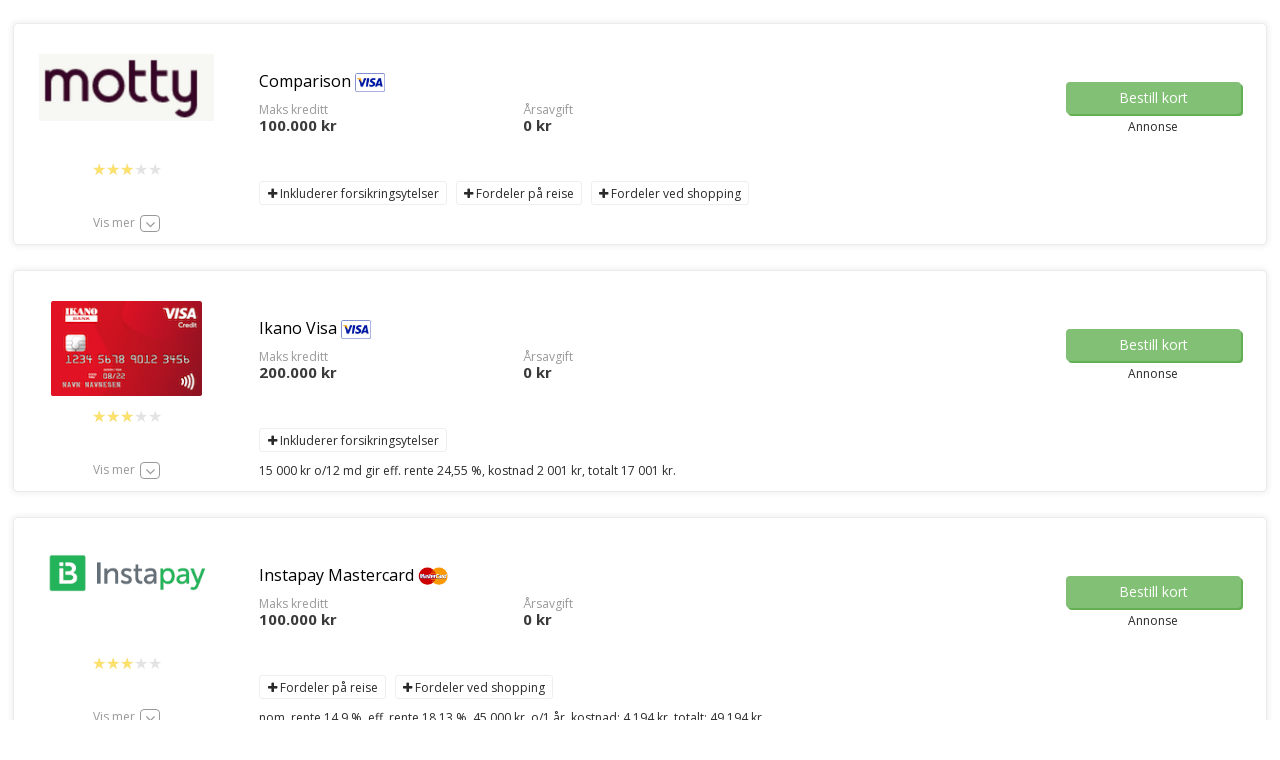

--- FILE ---
content_type: text/html;charset=UTF-8
request_url: https://feedcontentcloud.com/v2/public/publisher/comparisonfeed/iframe/kredittkortfeedq22023
body_size: 2547
content:
<!DOCTYPE html>
<html>
<head>
    <meta charset="utf-8" />
    <title>Adservice Credit cards Comparison Feed</title>
	<meta name="viewport" content="width=device-width, initial-scale=1">
	<meta name="robots" content="noindex,nofollow">
    <link href="https://feedcontentcloud.com/comparisonfeed/resources/css/compare-feed.min.css?v=4.9" rel="stylesheet"/>
    <link rel="preconnect" href="https://fonts.gstatic.com">
    <link href="https://fonts.googleapis.com/css2?family=Open+Sans:wght@300;400;600;700&display=swap" rel="stylesheet">
    <script type="text/javascript" src="https://feedcontentcloud.com/comparisonfeed/resources/js/compare-feed.min.js?v=4.9"></script>
    <script type="text/javascript" src="https://feedcontentcloud.com/v2/public/publisher/comparisonfeed/jquery?v=4.9"></script>
    <style>
        body {
            font-family: "Open Sans", Arial, sans-serif;
        }
        #tableHolder .btn-cta {
            background-color: #82c075;
            box-shadow: 2px 2px 0 0 #62b052;
        }
        .comparisson-plg .first.active, .comparisson-plg .second.active,
        .comparisson-plg .as-feed-view-more-button {
            background-color: #82c075;
        }
        #tableHolder .btn-cta:hover, .comparisson-plg .first:hover, .comparisson-plg .second:hover,
        .comparisson-plg .as-feed-view-more-button:hover {
            background-color: #62b052;
        }
        .comparisson-plg .green {
            color: #82c075;
        }
        .comparisson-plg .as-top-3-slider > a.selected {
            background-color: #82c075;
        }
        .comparisson-plg input[type=range] {
            background-image: -webkit-gradient(linear, 50% 0%, 50% 100%, color-stop(0%, #82c075), color-stop(100%, #82c075));
            background-image: -webkit-linear-gradient(#82c075, #82c075);
            background-image: -moz-linear-gradient(#82c075, #82c075);
            background-image: -o-linear-gradient(#82c075, #82c075);
            background-image: linear-gradient(#82c075, #82c075);
        }
    </style>
</head>
<body>
    <div class="container" data-iframe-height="data-iframe-height">
        <!-- Show feed title -->
        


        

        
        <!-- Filter starts here -->
            
                
            
        <!-- Filter ends here -->
        

        <div id="tableHolder" class="comparisson-plg" 
            data-adserviceFeed="true" 
            data-categoryId="170"
            data-cleanLink="true"
            data-conditions='[]'
            data-countryCode=''
            data-customData=''
            data-customOrder='{}'
            data-customRating='{}'
            data-id="kredittkortfeedq22023"
            data-includeNewCampaigns="true"
            data-initialRows=""
            data-labels='{}'
            data-lazyLoading="true"
            data-maxRows=""
            data-media="103135"
            data-minRating="60"
            data-oneItemPerCampaign="false"
            data-publisherId="36158"
            data-removedItems='[]'
            data-searchForm="#searchTable"
            data-sub="ComparisonIframe|||CIF"
            data-template="#outputTmpl"
			data-showRating="true">
        </div>
        
        <!-- Show 'view more' button -->
        

        <div id="compare-wrapper">
            <script id="outputTmpl" type="text/x-render">
                <div id="loanTable" class="">
                    {{for data}}
                        
                            <div class="compare-row slim-compare-row" data-campaign-id="{{>campId}}">{{if customLabel && customLabel.text && customLabel.icon}}<div class="as-feed-label" as-data-style="{{if customLabel.color}}background-color: #{{>customLabel.color}}{{/if}}"><div class="text-large ellipsis"><i class="fa fa-{{>customLabel.icon}} fa-lg"></i> {{>customLabel.text}}</div><div class="flag-label" as-data-style="{{if customLabel.color}}border: 1em solid #{{>customLabel.color}}{{/if}}"></div><div class="flag-edge"></div></div>{{/if}}<div class="row-item row-padding"><div class="col-xs-12 col-sm-3 col-md-2 col-lg-2 margin-top"><div class="as-logo-container-card"><a href="{{>trackingUrl}}" class="as-link" target="_blank" rel="nofollow"><img src="" as-data-src="{{>imageUrl}}" class="img-responsive card-img as-lazy"></a></div>{{if ~showRating() == true}} <input type="rating" class="rating" value="{{>5*rating/100}}"> {{/if}}</div><div class="col-xs-12 col-sm-7 col-md-8 col-lg-8 text-center-xs no-padding-xs margin-top"><div class="col-md-12 margin-bottom-5 margin-top-xs no-padding-xs"><p class="as-headline text-center-xs">{{>name}} {{if cardType}} <img src="" as-data-src="{{>cardType}}" style="width:30px" class="as-lazy"> {{/if}}</p></div><div class="{{if ~getCountryCode() === 'NO'}}col-xs-6{{else}}col-xs-4{{/if}} col-sm-4 col-md-4 col-lg-4 nowrap no-padding-xs"><span class="as-small">{{>~getTranslation('maxCredit')}} </span><span class="as-highlight font-medium">{{>~printInterval(maxCredit, null, ~getTranslation('currency'), false, false, true)}}</span></div>{{if ~getCountryCode() !== 'NO'}} {{if ~getCountryCode() !== 'SE'}}<div class="col-xs-4 col-sm-4 col-md-4 col-lg-4 nowrap no-padding-xs"><span class="as-small">{{>~getTranslation('interestRateFrom')}} </span><span class="as-highlight font-medium">{{>~printInterval(annualNominalInterestRate, null, '%', true, true)}}</span></div>{{else}}<div class="col-xs-4 col-sm-4 col-md-4 col-lg-4 nowrap no-padding-xs"><span class="as-small">{{>~getTranslation('effectiveRate')}} </span><span class="as-highlight font-medium">{{>~printInterval(minEffectiveRate, maxEffectiveRate, '%', true, true)}}</span></div>{{/if}} {{/if}}<div class="{{if ~getCountryCode() === 'NO'}}col-xs-6{{else}}col-xs-4{{/if}} col-sm-4 col-md-4 col-lg-4 nowrap no-padding-xs"><span class="as-small">{{>~getTranslation('annualFee')}} </span><span class="as-highlight font-medium">{{>~printInterval(annualFee, null, ~getTranslation('currency'))}}</span></div></div><div class="col-xs-12 col-sm-2 col-md-2 col-lg-2 margin-top"><a href="{{>trackingUrl}}" class="btn btn-cta btn-block btn-max-width-card margin-top-28" target="_blank" rel="nofollow">{{>~getTranslation('orderCard')}}</a> {{if ~getCountryCode() === 'DK' || ~getCountryCode() === 'NO'}}<div class="text-center"><span class="as-small as-color-black">{{>~getTranslation('advertisement')}}</span></div>{{/if}}</div><div class="col-xs-12 col-sm-12 col-md-10 col-md-push-2 col-lg-10 col-lg-push-2 benefits text-center-sm text-center-xs"><div class="col-md-12">{{if ~printOrGetBoolean(includesInsurance, true) || ~printOrGetBoolean(#data['includesInsurance '], true)}} <span class="label label-success label-margins {{if ~getCountryCode() === 'NO'}}label-clean{{/if}}"><i class="fa fa-plus"></i> {{>~getTranslation('includesInsurance')}} </span>{{/if}} {{if ~printOrGetBoolean(benefitsOnTravel, true)}} <span class="label label-success label-margins {{if ~getCountryCode() === 'NO'}}label-clean{{/if}}"><i class="fa fa-plus"></i> {{>~getTranslation('benefitsOnTravel')}} </span>{{/if}} {{if ~printOrGetBoolean(benefitsOnTrading, true)}} <span class="label label-success label-margins {{if ~getCountryCode() === 'NO'}}label-clean{{/if}}"><i class="fa fa-plus"></i> {{>~getTranslation('benefitsOnTrading')}} </span>{{/if}}</div></div></div><div class="row-item row-padding"><div class="col-xs-12 hidden-sm hidden-md hidden-lg"><div class="col-md-12 as-small font-smaller {{if ~getCountryCode() === 'NO'}}as-color-black{{/if}}">{{>Example}}</div></div><div class="col-xs-12 col-sm-3 col-md-2 col-lg-2 text-center small-padding-xs margin-top-xs"><div class="as-read-more nowrap no-margin light-hover" style="position:static"><a class="as-small move-up-3px" data-open="{{>~getTranslation('showMore')}}" data-close="{{>~getTranslation('showLess')}}">{{>~getTranslation('showMore')}}</a><div class="as-read-more-icon margin-left-xs"><i class="fa fa-angle-down fa-lg"></i></div></div></div><div class="hidden-xs col-sm-9 col-md-8 col-lg-7"><div class="col-md-12 as-small font-smaller {{if ~getCountryCode() === 'NO'}}as-color-black{{/if}}">{{>Example}}</div></div></div><div class="row-item as-show-more-content row-padding"><div class="hr-divider"></div><div class="col-xs-12 col-md-push-2 col-md-8 margin-top">{{if ~isValid(annualEffectiveInterestRate)}}<div class="more-col col-xs-6 col-sm-4 col-md-4 text-center-sm text-center-xs no-padding-xs"><div class="as-data-type">{{>~getTranslation('effectiveInterestRate')}}</div><div class="as-data-c font-medium">{{>~printInterval(annualEffectiveInterestRate, null, '%', true, true)}}</div></div>{{/if}} {{if ~isValid(minIncomeRequired)}}<div class="more-col col-xs-6 col-sm-4 col-md-4 text-center-sm text-center-xs no-padding-xs"><div class="as-data-type">{{>~getTranslation('minIncomeRequired')}}</div><div class="as-data-c font-medium">{{>~printInterval(minIncomeRequired, null, ~getTranslation('currency'), false, false, true)}}</div></div>{{/if}} {{if ~isValid(administrationFee)}}<div class="more-col col-xs-6 col-sm-4 col-md-4 text-center-sm text-center-xs no-padding-xs"><div class="as-data-type">{{>~getTranslation('administrationFee')}}</div><div class="as-data-c font-medium">{{>administrationFee}} {{>~getTranslation('currency')}}</div></div>{{/if}} {{if ~isValid(localCitizenshipRequired)}}<div class="more-col col-xs-6 col-sm-4 col-md-4 text-center-sm text-center-xs no-padding-xs"><div class="as-data-type">{{>~getTranslation('localCitizenshipRequired')}}</div><div class="as-data-c font-medium">{{>~printOrGetBoolean(localCitizenshipRequired)}}</div></div>{{/if}} {{if ~isValid(minWithdrawalFeeHome)}}<div class="more-col col-xs-6 col-sm-4 col-md-4 text-center-sm text-center-xs no-padding-xs"><div class="as-data-type">{{>~getTranslation('minWithdrawalFeeHome')}}</div><div class="as-data-c font-medium">{{>minWithdrawalFeeHome}} {{>~getTranslation('currency')}}</div></div>{{/if}} {{if ~isValid(withdrawalFeeHomePercentage)}}<div class="more-col col-xs-6 col-sm-4 col-md-4 text-center-sm text-center-xs no-padding-xs"><div class="as-data-type">{{>~getTranslation('withdrawalFeeHomePercentage')}}</div><div class="as-data-c font-medium">{{>~printInterval(withdrawalFeeHomePercentage, null, '%', true, true)}}</div></div>{{/if}} {{if ~isValid(minWithdrawalFeeAbroad)}}<div class="more-col col-xs-6 col-sm-4 col-md-4 text-center-sm text-center-xs no-padding-xs"><div class="as-data-type">{{>~getTranslation('minWithdrawalFeeAbroad')}}</div><div class="as-data-c font-medium">{{>minWithdrawalFeeAbroad}} {{>~getTranslation('currency')}}</div></div>{{/if}} {{if ~isValid(withdrawalFeeAbroadPercentage)}}<div class="more-col col-xs-6 col-sm-4 col-md-4 text-center-sm text-center-xs no-padding-xs"><div class="as-data-type">{{>~getTranslation('withdrawalFeeAbroadPercentage')}}</div><div class="as-data-c font-medium">{{>~printInterval(withdrawalFeeAbroadPercentage, null, '%', true, true)}}</div></div>{{/if}} {{if ~isValid(currencySurcharges)}}<div class="more-col col-xs-6 col-sm-4 col-md-4 text-center-sm text-center-xs no-padding-xs"><div class="as-data-type">{{>~getTranslation('currencySurcharges')}}</div><div class="as-data-c font-medium">{{>~printInterval(currencySurcharges, null, '%', true, true)}}</div></div>{{/if}} {{if ~isValid(acceptPaymentRemarks)}}<div class="more-col col-xs-6 col-sm-4 col-md-4 text-center-sm text-center-xs no-padding-xs"><div class="as-data-type">{{>~getTranslation('acceptPaymentRemarks')}}</div><div class="as-data-c font-medium">{{>~printOrGetBoolean(acceptPaymentRemarks)}}</div></div>{{/if}} {{if ~isValid(workOrPensionIncomeRequired)}}<div class="more-col col-xs-6 col-sm-4 col-md-4 text-center-sm text-center-xs no-padding-xs"><div class="as-data-type">{{>~getTranslation('fixedIncomeRequired')}}</div><div class="as-data-c font-medium">{{>~printOrGetBoolean(workOrPensionIncomeRequired)}}</div></div>{{/if}} {{if ~isValidNumber(minAge)}}<div class="more-col col-xs-6 col-sm-4 col-md-4 text-center-sm text-center-xs no-padding-xs"><div class="as-data-type">{{>~getTranslation('minAge')}}</div><div class="as-data-c font-medium">{{>minAge}} {{>~getTranslation('years')}}</div></div>{{/if}} {{if ~isValidNumber(interestFreePeriodInDays) || ~isValidNumber(InterestFreePeriodInDays)}}<div class="more-col col-xs-6 col-sm-4 col-md-4 text-center-sm text-center-xs no-padding-xs"><div class="as-data-type">{{>~getTranslation('interestFreePeriod')}}</div><div class="as-data-c font-medium">{{>~printInterval(interestFreePeriodInDays, InterestFreePeriodInDays, ~getTranslation('days'))}}</div></div>{{/if}}</div></div></div>
                        
                    {{/for}}
                </div>
            </script>
        </div>
    </div>
</body>
</html>


--- FILE ---
content_type: application/javascript
request_url: https://feedcontentcloud.com/cgi-bin/publisher/tools/asjs.pl?id=36158
body_size: 3629
content:
!function(){var gclid=getParam("gclid"),as_src=getParam("as_src"),referrer=encodeURIComponent(document.referrer),domain="https://toolcontentcloud.com",agent_id="36158",cookies=[],script=document.createElement("script");script.src="https://online.adservicemedia.dk/js/ads.js",document.getElementsByTagName("head")[0].appendChild(script),document.addEventListener("click",function(event){!function(event,cookies){var as_link,depth;checkUrl(event.srcElement.href)?(as_link=event.srcElement.href,depth=0):checkUrl(event.srcElement.parentNode.href)?(as_link=event.srcElement.parentNode.href,depth=1):checkUrl(event.srcElement.parentNode.parentNode.href)&&(as_link=event.srcElement.parentNode.parentNode.href,depth=2),as_link&&(cookies.forEach(cookie=>{var cookieValue=getCookieValue(cookie);cookieValue&&!as_link.includes(cookie)&&checkUrl(as_link)&&(0==depth?event.srcElement.href=createUrl(as_link,cookie)+cookieValue:1==depth?event.srcElement.parentNode.href=createUrl(as_link,cookie)+cookieValue:2==depth&&(event.srcElement.parentNode.parentNode.href=createUrl(as_link,cookie)+cookieValue))}),0===cookies.length&&gclid&&!as_link.includes("gclid")&&checkUrl(as_link)&&(event.srcElement.href=createUrl(as_link,"gclid")+gclid))}(event,cookies)}),document.addEventListener("DOMContentLoaded",function(){var iframes;iframes=document.cookie.match(/^(.*;)?\s*gclid\s*=\s*[^;]+(.*)?$/),!gclid&&iframes&&(gclid=getCookieValue("gclid")),(iframes=document.getElementsByTagName("iframe"))&&Array.from(iframes).forEach(iframe=>{iframe.id.includes("as-comparison-iframe")&&gclid&&(iframe.src=createUrl(iframe.src,"gclid")+gclid)})});var checkAdblockCounter=0,checkAdblockInterval=setInterval(function(){return 25<=checkAdblockCounter||!0===window.canRunAds?(clearInterval(checkAdblockInterval),void init()):void checkAdblockCounter++},100);function init(){var value,cookie,baseURL;baseURL="gclid",""!=(value=gclid)&&((cookie=new Date).setTime(cookie.getTime()+24*60*60*1e3),cookie="expires="+cookie.toUTCString(),cookie=baseURL+"="+value+";"+cookie+";domain="+window.location.hostname+";path=/;SameSite=None;Secure",document.cookie=cookie,cookies.push(baseURL)),cookies=[],["gclid"].forEach(i=>{getCookieValue(i)&&cookies.push(i)}),baseURL=domain,(new Image).src=baseURL+"/v2/trc/publisher/src?agent_id="+agent_id+"&gclid="+gclid+"&src="+as_src+"&prevref="+referrer}function createUrl(url,cookiename){return url.includes("?")?url+"&"+cookiename+"=":url+"?"+cookiename+"="}function getParam(results){results=results.replace(/[\[]/,"\\[").replace(/[\]]/,"\\]");results=new RegExp("[\\?&]"+results+"=([^&#]*)").exec(window.location.href);return null==results?"":results[1]}function getCookieValue(cookieName){for(var cookies=document.cookie.split("; "),i=0;i<cookies.length;i++){var cookie=cookies[i].split("=");if(cookie[0]===cookieName)return cookie[1]}return null}function checkUrl(url){if(!url)return 0;var urlPatterns=["aslinkhub.com","online.adservicemedia.dk","alink1.com","aservice.link","awardedquality.com","online.adservicenetwork.com","dev.adservice.com","localhost.adservice.com","api.adservice.com"];for(let i=0;i<urlPatterns.length;i++)if(url.includes(urlPatterns[i]))return 1}}();!function(){function e(){!function(e,n,t,a,i,c,o){e.GoogleAnalyticsObject=i,e[i]=e[i]||function(){(e[i].q=e[i].q||[]).push(arguments)},e[i].l=1*new Date,c=n.createElement(t),o=n.getElementsByTagName(t)[0],c.async=1,c.src=a,o.parentNode.insertBefore(c,o)}(window,document,"script",r+"/cgi-bin/API/Public/Analytics.pl","ga-adservice");var e=0,t=setInterval(function(){if(e>=10)return clearInterval(t),void n();var a=window[window.GoogleAnalyticsObject||"ga-adservice"||"ga"];a&&a.create&&"function"==typeof a&&(clearInterval(t),a(n)),e++},200)}function n(){var e=window[window.GoogleAnalyticsObject||"ga-adservice"||"ga"];e&&e.create&&"function"==typeof e?(e("create",c,"auto","adserviceTracker"),e(function(){var n=e.getByName("adserviceTracker").get("clientId");void 0!==n&&null!==n&&0!==n.length||(n=t()),a(n)})):a(t())}function t(){var e="",n=i("_ga");if(n.length>0){var t=n.split(".");e=void 0!==t[2]&&void 0!==t[3]?t[2]+"."+t[3]:n}return e}function a(e){var n=document.createElement("img");n.src=r+"/cgi-bin/publisher/tools/analytics.pl?id="+o+"&clientId="+e,n.style.cssText="display:none;",n.width="1px",n.height="1px",document.getElementsByTagName("body")[0].appendChild(n)}function i(e){var n=document.cookie.match("(^|;)\\s*"+e+"\\s*=\\s*([^;]+)");return n?n.pop():""}var c="UA-240338611-1",o="36158",r="https://toolcontentcloud.com";!function(){var t=0,a=setInterval(function(){if(t>=10)return clearInterval(a),void e();var i=window[window.GoogleAnalyticsObject||"ga"];i&&i.create&&"function"==typeof i&&(clearInterval(a),i(n)),t++},200)}()}();var _0x422a=['344882WJeYEL','&r=','instagram.com','location','(^|;)\x5cs*','153967mDFWgo','2BMfBGS','pop','9rXGxJE','37589mzSgWL','^(https?://)?[^/?]+','version','PageView','utm_source','length','referrer','src','_fbc','&sh=','1tIqFYP','pixelInitializationTime','instance','height','RELEASE_SEGMENT','getElementsByTagName','img','487FFuuct','appendChild','fbq','body','constructor','style','exec','&sw=','instagram','19MFNWXz','\x5cs*=\x5cs*([^;]+)','cssText','17350QOusmu','facebook','track','^([^\x20]+(\x20+[^\x20]+)+)+[^\x20]}','233926wNjTTl','1px','[\x5c?&]','&rl=','screen','toLowerCase','width','_fbp','56109swIDmQ','getState','createElement','facebok','test','751KLgopC','&mid=','&fbc=','match','indexOf','&dl=','function','replace','1GlZLwX','&cid=','/cgi-bin/publisher/tools/facebook.pl?id='];var _0x1423=function(_0x3aad10,_0x8f3a4){_0x3aad10=_0x3aad10-0x11c;var _0x3fb736=_0x422a[_0x3aad10];return _0x3fb736;};(function(_0x4bbcac,_0x7a5421){var _0x5a878b=_0x1423;while(!![]){try{var _0x47525e=-parseInt(_0x5a878b(0x154))+-parseInt(_0x5a878b(0x127))*-parseInt(_0x5a878b(0x133))+-parseInt(_0x5a878b(0x144))*-parseInt(_0x5a878b(0x11f))+parseInt(_0x5a878b(0x13d))*-parseInt(_0x5a878b(0x12a))+parseInt(_0x5a878b(0x12f))*parseInt(_0x5a878b(0x130))+parseInt(_0x5a878b(0x132))*parseInt(_0x5a878b(0x15c))+parseInt(_0x5a878b(0x14d))*-parseInt(_0x5a878b(0x150));if(_0x47525e===_0x7a5421)break;else _0x4bbcac['push'](_0x4bbcac['shift']());}catch(_0x247fa2){_0x4bbcac['push'](_0x4bbcac['shift']());}}}(_0x422a,0x4b247),function(){var _0x59ed00=_0x1423,_0x24a8e8=function(){var _0x319321=!![];return function(_0x501946,_0x2f2b8b){var _0x27fe21=_0x319321?function(){if(_0x2f2b8b){var _0x5488be=_0x2f2b8b['apply'](_0x501946,arguments);return _0x2f2b8b=null,_0x5488be;}}:function(){};return _0x319321=![],_0x27fe21;};}(),_0x33c6f0='36158',_0x3ac929=Number('1')===0x1,_0x1c5ff1='https://toolcontentcloud.com',_0x4aca65='341c80b56122892c52492f34f973585a',_0xb7a5f4='0',_0x3120a3=_0x49fafd('fbclid'),_0x176ed5=_0x49fafd('as_src')[_0x59ed00(0x159)](),_0x3a8ddb=_0x49fafd(_0x59ed00(0x137))['toLowerCase']();if(_0x3ac929)_0x4c87fc();else{var _0x41d596=null;if(document[_0x59ed00(0x139)]&&(document[_0x59ed00(0x139)][_0x59ed00(0x123)]('facebook.com')!==-0x1||document[_0x59ed00(0x139)][_0x59ed00(0x123)](_0x59ed00(0x12c))!==-0x1)){var _0x177ef0=new RegExp(_0x59ed00(0x134)),_0x47af69=_0x177ef0[_0x59ed00(0x14a)](document[_0x59ed00(0x139)]);if(_0x47af69!==null&&_0x47af69[_0x59ed00(0x138)]>0x0){var _0x236c64=new RegExp('^(https?://)?([a-zA-Z]+.)*(facebook|instagram).com');_0x41d596=_0x236c64[_0x59ed00(0x14a)](_0x47af69[0x0]);}}(_0x3120a3||_0x41d596!==null||_0x176ed5===_0x59ed00(0x151)||_0x176ed5===_0x59ed00(0x14c)||_0x3a8ddb===_0x59ed00(0x11d)||_0x3a8ddb===_0x59ed00(0x14c))&&_0x4c87fc();}function _0x4c87fc(){var _0xa66f41=0x0,_0x546e08=setInterval(function(){var _0x1b08d6=_0x1423;if(_0xa66f41>=0xc8){clearInterval(_0x546e08);return;}var _0x3f69fd=window[_0x1b08d6(0x146)];if(_0x3f69fd!==undefined&&typeof _0x3f69fd===_0x1b08d6(0x125)){if(typeof _0x3f69fd[_0x1b08d6(0x15d)]===_0x1b08d6(0x125)&&_0x3f69fd['getState']()['pixelInitializationTime']>0x0&&_0x3f69fd[_0x1b08d6(0x15d)]()['pixels']['length']>0x0)clearInterval(_0x546e08),_0x4a3362();else typeof _0x3f69fd['on']===_0x1b08d6(0x125)&&(clearInterval(_0x546e08),_0x3f69fd['on']('configLoaded',_0x4a3362));}_0xa66f41++;},0x32);}function _0x4a3362(){var _0x2a0d14=_0x59ed00;fbq(_0x2a0d14(0x152),_0x2a0d14(0x136)),checkCounter=0x0;var _0x372a2f=setInterval(function(){var _0x184309=_0x2a0d14,_0x363de5=_0x26ebdd(_0x184309(0x15b)),_0x1a393c=_0x26ebdd(_0x184309(0x13b));if(_0x363de5){if(_0x3120a3&&_0x1a393c||!_0x3120a3){_0xf4e6ad(_0x363de5,_0x1a393c),clearInterval(_0x372a2f);return;}}if(checkCounter>=0xc8){clearInterval(_0x372a2f);_0x363de5&&_0xf4e6ad(_0x363de5,'');return;}checkCounter++;},0x32);}function _0xf4e6ad(_0x36eb67,_0x491285){var _0x30b97b=_0x59ed00,_0x2798c7=window['screen'][_0x30b97b(0x15a)],_0x4c392c=window[_0x30b97b(0x158)][_0x30b97b(0x140)],_0x5c0d37=fbq[_0x30b97b(0x135)],_0x186608=fbq[_0x30b97b(0x13f)][_0x30b97b(0x141)],_0x216107=fbq[_0x30b97b(0x15d)]()[_0x30b97b(0x13e)],_0x2a48c2=encodeURIComponent(window[_0x30b97b(0x12d)]['href']),_0x4744d8=encodeURIComponent(document[_0x30b97b(0x139)]),_0x72b24=document[_0x30b97b(0x11c)](_0x30b97b(0x143));_0x72b24[_0x30b97b(0x13a)]=_0x1c5ff1+_0x30b97b(0x129)+_0x33c6f0+_0x30b97b(0x120)+_0xb7a5f4+_0x30b97b(0x128)+_0x36eb67+_0x30b97b(0x121)+_0x491285+'&fp='+_0x4aca65+_0x30b97b(0x14b)+_0x2798c7+_0x30b97b(0x13c)+_0x4c392c+'&v='+_0x5c0d37+_0x30b97b(0x12b)+_0x186608+'&it='+_0x216107+_0x30b97b(0x124)+_0x2a48c2+_0x30b97b(0x157)+_0x4744d8,_0x72b24[_0x30b97b(0x149)][_0x30b97b(0x14f)]='display:none;',_0x72b24[_0x30b97b(0x15a)]='1px',_0x72b24[_0x30b97b(0x140)]=_0x30b97b(0x155),document[_0x30b97b(0x142)](_0x30b97b(0x147))[0x0][_0x30b97b(0x145)](_0x72b24);}function _0x26ebdd(_0x3f852c){var _0x534668=_0x59ed00,_0x14fd38=document['cookie'][_0x534668(0x122)](_0x534668(0x12e)+_0x3f852c+_0x534668(0x14e));return _0x14fd38?_0x14fd38[_0x534668(0x131)]():'';}function _0x49fafd(_0x18bf52){var _0x40caf4=_0x59ed00,_0x2c506d=_0x24a8e8(this,function(){var _0x36ede7=function(){var _0x1fa593=_0x1423,_0x4a63b9=_0x36ede7[_0x1fa593(0x148)]('return\x20/\x22\x20+\x20this\x20+\x20\x22/')()['constructor'](_0x1fa593(0x153));return!_0x4a63b9[_0x1fa593(0x11e)](_0x2c506d);};return _0x36ede7();});_0x2c506d(),_0x18bf52=_0x18bf52[_0x40caf4(0x126)](/[\[]/,'\x5c[')[_0x40caf4(0x126)](/[\]]/,'\x5c]');var _0xc2cf12=_0x40caf4(0x156)+_0x18bf52+'=([^&#]*)',_0x5a84a9=new RegExp(_0xc2cf12),_0x6ac1d5=_0x5a84a9[_0x40caf4(0x14a)](window['location']['href']);return _0x6ac1d5==null?'':_0x6ac1d5[0x1];}}());

--- FILE ---
content_type: application/javascript
request_url: https://feedcontentcloud.com/comparisonfeed/resources/js/compare-feed.min.js?v=4.9
body_size: 53713
content:
if(function(t,e){"object"==typeof module&&"object"==typeof module.exports?module.exports=t.document?e(t,!0):function(t){if(!t.document)throw new Error("jQuery requires a window with a document");return e(t)}:e(t)}("undefined"!=typeof window?window:this,function(t,e){function n(t){var e=!!t&&"length"in t&&t.length,n=at.type(t);return"function"!==n&&!at.isWindow(t)&&("array"===n||0===e||"number"==typeof e&&e>0&&e-1 in t)}function i(t,e,n){if(at.isFunction(e))return at.grep(t,function(t,i){return!!e.call(t,i,t)!==n});if(e.nodeType)return at.grep(t,function(t){return t===e!==n});if("string"==typeof e){if(gt.test(e))return at.filter(e,t,n);e=at.filter(e,t)}return at.grep(t,function(t){return at.inArray(t,e)>-1!==n})}function r(t,e){do{t=t[e]}while(t&&1!==t.nodeType);return t}function o(){G.addEventListener?(G.removeEventListener("DOMContentLoaded",a),t.removeEventListener("load",a)):(G.detachEvent("onreadystatechange",a),t.detachEvent("onload",a))}function a(){(G.addEventListener||"load"===t.event.type||"complete"===G.readyState)&&(o(),at.ready())}function s(t,e,n){if(void 0===n&&1===t.nodeType){var i="data-"+e.replace(kt,"-$1").toLowerCase();if("string"==typeof(n=t.getAttribute(i))){try{n="true"===n||"false"!==n&&("null"===n?null:+n+""===n?+n:St.test(n)?at.parseJSON(n):n)}catch(t){}at.data(t,e,n)}else n=void 0}return n}function l(t){var e;for(e in t)if(("data"!==e||!at.isEmptyObject(t[e]))&&"toJSON"!==e)return!1;return!0}function u(t,e,n,i){if(Et(t)){var r,o,a=at.expando,s=t.nodeType,l=s?at.cache:t,u=s?t[a]:t[a]&&a;if(u&&l[u]&&(i||l[u].data)||void 0!==n||"string"!=typeof e)return u||(u=s?t[a]=Y.pop()||at.guid++:a),l[u]||(l[u]=s?{}:{toJSON:at.noop}),"object"!=typeof e&&"function"!=typeof e||(i?l[u]=at.extend(l[u],e):l[u].data=at.extend(l[u].data,e)),o=l[u],i||(o.data||(o.data={}),o=o.data),void 0!==n&&(o[at.camelCase(e)]=n),"string"==typeof e?null==(r=o[e])&&(r=o[at.camelCase(e)]):r=o,r}}function c(t,e,n){if(Et(t)){var i,r,o=t.nodeType,a=o?at.cache:t,s=o?t[at.expando]:at.expando;if(a[s]){if(e&&(i=n?a[s]:a[s].data)){at.isArray(e)?e=e.concat(at.map(e,at.camelCase)):e in i?e=[e]:(e=at.camelCase(e),e=e in i?[e]:e.split(" ")),r=e.length;for(;r--;)delete i[e[r]];if(n?!l(i):!at.isEmptyObject(i))return}(n||(delete a[s].data,l(a[s])))&&(o?at.cleanData([t],!0):ot.deleteExpando||a!=a.window?delete a[s]:a[s]=void 0)}}}function d(t,e,n,i){var r,o=1,a=20,s=i?function(){return i.cur()}:function(){return at.css(t,e,"")},l=s(),u=n&&n[3]||(at.cssNumber[e]?"":"px"),c=(at.cssNumber[e]||"px"!==u&&+l)&&$t.exec(at.css(t,e));if(c&&c[3]!==u){u=u||c[3],n=n||[],c=+l||1;do{o=o||".5",c/=o,at.style(t,e,c+u)}while(o!==(o=s()/l)&&1!==o&&--a)}return n&&(c=+c||+l||0,r=n[1]?c+(n[1]+1)*n[2]:+n[2],i&&(i.unit=u,i.start=c,i.end=r)),r}function h(t){var e=Ht.split("|"),n=t.createDocumentFragment();if(n.createElement)for(;e.length;)n.createElement(e.pop());return n}function p(t,e){var n,i,r=0,o=void 0!==t.getElementsByTagName?t.getElementsByTagName(e||"*"):void 0!==t.querySelectorAll?t.querySelectorAll(e||"*"):void 0;if(!o)for(o=[],n=t.childNodes||t;null!=(i=n[r]);r++)!e||at.nodeName(i,e)?o.push(i):at.merge(o,p(i,e));return void 0===e||e&&at.nodeName(t,e)?at.merge([t],o):o}function f(t,e){for(var n,i=0;null!=(n=t[i]);i++)at._data(n,"globalEval",!e||at._data(e[i],"globalEval"))}function m(t){_t.test(t.type)&&(t.defaultChecked=t.checked)}function g(t,e,n,i,r){for(var o,a,s,l,u,c,d,g=t.length,v=h(e),y=[],b=0;g>b;b++)if((a=t[b])||0===a)if("object"===at.type(a))at.merge(y,a.nodeType?[a]:a);else if(It.test(a)){for(l=l||v.appendChild(e.createElement("div")),u=(Mt.exec(a)||["",""])[1].toLowerCase(),d=Ft[u]||Ft._default,l.innerHTML=d[1]+at.htmlPrefilter(a)+d[2],o=d[0];o--;)l=l.lastChild;if(!ot.leadingWhitespace&&Ot.test(a)&&y.push(e.createTextNode(Ot.exec(a)[0])),!ot.tbody)for(o=(a="table"!==u||qt.test(a)?"<table>"!==d[1]||qt.test(a)?0:l:l.firstChild)&&a.childNodes.length;o--;)at.nodeName(c=a.childNodes[o],"tbody")&&!c.childNodes.length&&a.removeChild(c);for(at.merge(y,l.childNodes),l.textContent="";l.firstChild;)l.removeChild(l.firstChild);l=v.lastChild}else y.push(e.createTextNode(a));for(l&&v.removeChild(l),ot.appendChecked||at.grep(p(y,"input"),m),b=0;a=y[b++];)if(i&&at.inArray(a,i)>-1)r&&r.push(a);else if(s=at.contains(a.ownerDocument,a),l=p(v.appendChild(a),"script"),s&&f(l),n)for(o=0;a=l[o++];)Lt.test(a.type||"")&&n.push(a);return l=null,v}function v(){return!0}function y(){return!1}function b(){try{return G.activeElement}catch(t){}}function x(t,e,n,i,r,o){var a,s;if("object"==typeof e){"string"!=typeof n&&(i=i||n,n=void 0);for(s in e)x(t,s,n,i,e[s],o);return t}if(null==i&&null==r?(r=n,i=n=void 0):null==r&&("string"==typeof n?(r=i,i=void 0):(r=i,i=n,n=void 0)),!1===r)r=y;else if(!r)return t;return 1===o&&(a=r,r=function(t){return at().off(t),a.apply(this,arguments)},r.guid=a.guid||(a.guid=at.guid++)),t.each(function(){at.event.add(this,e,r,i,n)})}function w(t,e){return at.nodeName(t,"table")&&at.nodeName(11!==e.nodeType?e:e.firstChild,"tr")?t.getElementsByTagName("tbody")[0]||t.appendChild(t.ownerDocument.createElement("tbody")):t}function C(t){return t.type=(null!==at.find.attr(t,"type"))+"/"+t.type,t}function T(t){var e=Yt.exec(t.type);return e?t.type=e[1]:t.removeAttribute("type"),t}function E(t,e){if(1===e.nodeType&&at.hasData(t)){var n,i,r,o=at._data(t),a=at._data(e,o),s=o.events;if(s){delete a.handle,a.events={};for(n in s)for(i=0,r=s[n].length;r>i;i++)at.event.add(e,n,s[n][i])}a.data&&(a.data=at.extend({},a.data))}}function S(t,e){var n,i,r;if(1===e.nodeType){if(n=e.nodeName.toLowerCase(),!ot.noCloneEvent&&e[at.expando]){r=at._data(e);for(i in r.events)at.removeEvent(e,i,r.handle);e.removeAttribute(at.expando)}"script"===n&&e.text!==t.text?(C(e).text=t.text,T(e)):"object"===n?(e.parentNode&&(e.outerHTML=t.outerHTML),ot.html5Clone&&t.innerHTML&&!at.trim(e.innerHTML)&&(e.innerHTML=t.innerHTML)):"input"===n&&_t.test(t.type)?(e.defaultChecked=e.checked=t.checked,e.value!==t.value&&(e.value=t.value)):"option"===n?e.defaultSelected=e.selected=t.defaultSelected:"input"!==n&&"textarea"!==n||(e.defaultValue=t.defaultValue)}}function k(t,e,n,i){e=Z.apply([],e);var r,o,a,s,l,u,c=0,d=t.length,h=d-1,f=e[0],m=at.isFunction(f);if(m||d>1&&"string"==typeof f&&!ot.checkClone&&Qt.test(f))return t.each(function(r){var o=t.eq(r);m&&(e[0]=f.call(this,r,o.html())),k(o,e,n,i)});if(d&&(u=g(e,t[0].ownerDocument,!1,t,i),r=u.firstChild,1===u.childNodes.length&&(u=r),r||i)){for(a=(s=at.map(p(u,"script"),C)).length;d>c;c++)o=u,c!==h&&(o=at.clone(o,!0,!0),a&&at.merge(s,p(o,"script"))),n.call(t[c],o,c);if(a)for(l=s[s.length-1].ownerDocument,at.map(s,T),c=0;a>c;c++)o=s[c],Lt.test(o.type||"")&&!at._data(o,"globalEval")&&at.contains(l,o)&&(o.src?at._evalUrl&&at._evalUrl(o.src):at.globalEval((o.text||o.textContent||o.innerHTML||"").replace(Gt,"")));u=r=null}return t}function N(t,e,n){for(var i,r=e?at.filter(e,t):t,o=0;null!=(i=r[o]);o++)n||1!==i.nodeType||at.cleanData(p(i)),i.parentNode&&(n&&at.contains(i.ownerDocument,i)&&f(p(i,"script")),i.parentNode.removeChild(i));return t}function $(t,e){var n=at(e.createElement(t)).appendTo(e.body),i=at.css(n[0],"display");return n.detach(),i}function A(t){var e=G,n=te[t];return n||("none"!==(n=$(t,e))&&n||(Zt=(Zt||at("<iframe frameborder='0' width='0' height='0'/>")).appendTo(e.documentElement),(e=(Zt[0].contentWindow||Zt[0].contentDocument).document).write(),e.close(),n=$(t,e),Zt.detach()),te[t]=n),n}function D(t,e){return{get:function(){return t()?void delete this.get:(this.get=e).apply(this,arguments)}}}function j(t){if(t in me)return t;for(var e=t.charAt(0).toUpperCase()+t.slice(1),n=fe.length;n--;)if((t=fe[n]+e)in me)return t}function _(t,e){for(var n,i,r,o=[],a=0,s=t.length;s>a;a++)(i=t[a]).style&&(o[a]=at._data(i,"olddisplay"),n=i.style.display,e?(o[a]||"none"!==n||(i.style.display=""),""===i.style.display&&Dt(i)&&(o[a]=at._data(i,"olddisplay",A(i.nodeName)))):(r=Dt(i),(n&&"none"!==n||!r)&&at._data(i,"olddisplay",r?n:at.css(i,"display"))));for(a=0;s>a;a++)(i=t[a]).style&&(e&&"none"!==i.style.display&&""!==i.style.display||(i.style.display=e?o[a]||"":"none"));return t}function M(t,e,n){var i=de.exec(e);return i?Math.max(0,i[1]-(n||0))+(i[2]||"px"):e}function L(t,e,n,i,r){for(var o=n===(i?"border":"content")?4:"width"===e?1:0,a=0;4>o;o+=2)"margin"===n&&(a+=at.css(t,n+At[o],!0,r)),i?("content"===n&&(a-=at.css(t,"padding"+At[o],!0,r)),"margin"!==n&&(a-=at.css(t,"border"+At[o]+"Width",!0,r))):(a+=at.css(t,"padding"+At[o],!0,r),"padding"!==n&&(a+=at.css(t,"border"+At[o]+"Width",!0,r)));return a}function O(t,e,n){var i=!0,r="width"===e?t.offsetWidth:t.offsetHeight,o=oe(t),a=ot.boxSizing&&"border-box"===at.css(t,"boxSizing",!1,o);if(0>=r||null==r){if((0>(r=ae(t,e,o))||null==r)&&(r=t.style[e]),ne.test(r))return r;i=a&&(ot.boxSizingReliable()||r===t.style[e]),r=parseFloat(r)||0}return r+L(t,e,n||(a?"border":"content"),i,o)+"px"}function H(t,e,n,i,r){return new H.prototype.init(t,e,n,i,r)}function F(){return t.setTimeout(function(){ge=void 0}),ge=at.now()}function I(t,e){var n,i={height:t},r=0;for(e=e?1:0;4>r;r+=2-e)n=At[r],i["margin"+n]=i["padding"+n]=t;return e&&(i.opacity=i.width=t),i}function q(t,e,n){for(var i,r=(R.tweeners[e]||[]).concat(R.tweeners["*"]),o=0,a=r.length;a>o;o++)if(i=r[o].call(n,e,t))return i}function R(t,e,n){var i,r,o=0,a=R.prefilters.length,s=at.Deferred().always(function(){delete l.elem}),l=function(){if(r)return!1;for(var e=ge||F(),n=Math.max(0,u.startTime+u.duration-e),i=1-(n/u.duration||0),o=0,a=u.tweens.length;a>o;o++)u.tweens[o].run(i);return s.notifyWith(t,[u,i,n]),1>i&&a?n:(s.resolveWith(t,[u]),!1)},u=s.promise({elem:t,props:at.extend({},e),opts:at.extend(!0,{specialEasing:{},easing:at.easing._default},n),originalProperties:e,originalOptions:n,startTime:ge||F(),duration:n.duration,tweens:[],createTween:function(e,n){var i=at.Tween(t,u.opts,e,n,u.opts.specialEasing[e]||u.opts.easing);return u.tweens.push(i),i},stop:function(e){var n=0,i=e?u.tweens.length:0;if(r)return this;for(r=!0;i>n;n++)u.tweens[n].run(1);return e?(s.notifyWith(t,[u,1,0]),s.resolveWith(t,[u,e])):s.rejectWith(t,[u,e]),this}}),c=u.props;for(function(t,e){var n,i,r,o,a;for(n in t)if(i=at.camelCase(n),r=e[i],o=t[n],at.isArray(o)&&(r=o[1],o=t[n]=o[0]),n!==i&&(t[i]=o,delete t[n]),(a=at.cssHooks[i])&&"expand"in a){o=a.expand(o),delete t[i];for(n in o)n in t||(t[n]=o[n],e[n]=r)}else e[i]=r}(c,u.opts.specialEasing);a>o;o++)if(i=R.prefilters[o].call(u,t,c,u.opts))return at.isFunction(i.stop)&&(at._queueHooks(u.elem,u.opts.queue).stop=at.proxy(i.stop,i)),i;return at.map(c,q,u),at.isFunction(u.opts.start)&&u.opts.start.call(t,u),at.fx.timer(at.extend(l,{elem:t,anim:u,queue:u.opts.queue})),u.progress(u.opts.progress).done(u.opts.done,u.opts.complete).fail(u.opts.fail).always(u.opts.always)}function P(t){return at.attr(t,"class")||""}function B(t){return function(e,n){"string"!=typeof e&&(n=e,e="*");var i,r=0,o=e.toLowerCase().match(wt)||[];if(at.isFunction(n))for(;i=o[r++];)"+"===i.charAt(0)?(i=i.slice(1)||"*",(t[i]=t[i]||[]).unshift(n)):(t[i]=t[i]||[]).push(n)}}function W(t,e,n,i){function r(s){var l;return o[s]=!0,at.each(t[s]||[],function(t,s){var u=s(e,n,i);return"string"!=typeof u||a||o[u]?a?!(l=u):void 0:(e.dataTypes.unshift(u),r(u),!1)}),l}var o={},a=t===Be;return r(e.dataTypes[0])||!o["*"]&&r("*")}function z(t,e){var n,i,r=at.ajaxSettings.flatOptions||{};for(i in e)void 0!==e[i]&&((r[i]?t:n||(n={}))[i]=e[i]);return n&&at.extend(!0,t,n),t}function V(t){return t.style&&t.style.display||at.css(t,"display")}function X(t,e,n,i){var r;if(at.isArray(e))at.each(e,function(e,r){n||Ue.test(t)?i(t,r):X(t+"["+("object"==typeof r&&null!=r?e:"")+"]",r,n,i)});else if(n||"object"!==at.type(e))i(t,e);else for(r in e)X(t+"["+r+"]",e[r],n,i)}function U(){try{return new t.XMLHttpRequest}catch(t){}}function J(){try{return new t.ActiveXObject("Microsoft.XMLHTTP")}catch(t){}}function Q(t){return at.isWindow(t)?t:9===t.nodeType&&(t.defaultView||t.parentWindow)}var Y=[],G=t.document,K=Y.slice,Z=Y.concat,tt=Y.push,et=Y.indexOf,nt={},it=nt.toString,rt=nt.hasOwnProperty,ot={},at=function(t,e){return new at.fn.init(t,e)},st=/^[\s\uFEFF\xA0]+|[\s\uFEFF\xA0]+$/g,lt=/^-ms-/,ut=/-([\da-z])/gi,ct=function(t,e){return e.toUpperCase()};at.fn=at.prototype={jquery:"1.12.4",constructor:at,selector:"",length:0,toArray:function(){return K.call(this)},get:function(t){return null!=t?0>t?this[t+this.length]:this[t]:K.call(this)},pushStack:function(t){var e=at.merge(this.constructor(),t);return e.prevObject=this,e.context=this.context,e},each:function(t){return at.each(this,t)},map:function(t){return this.pushStack(at.map(this,function(e,n){return t.call(e,n,e)}))},slice:function(){return this.pushStack(K.apply(this,arguments))},first:function(){return this.eq(0)},last:function(){return this.eq(-1)},eq:function(t){var e=this.length,n=+t+(0>t?e:0);return this.pushStack(n>=0&&e>n?[this[n]]:[])},end:function(){return this.prevObject||this.constructor()},push:tt,sort:Y.sort,splice:Y.splice},at.extend=at.fn.extend=function(){var t,e,n,i,r,o,a=arguments[0]||{},s=1,l=arguments.length,u=!1;for("boolean"==typeof a&&(u=a,a=arguments[s]||{},s++),"object"==typeof a||at.isFunction(a)||(a={}),s===l&&(a=this,s--);l>s;s++)if(null!=(r=arguments[s]))for(i in r)t=a[i],n=r[i],a!==n&&(u&&n&&(at.isPlainObject(n)||(e=at.isArray(n)))?(e?(e=!1,o=t&&at.isArray(t)?t:[]):o=t&&at.isPlainObject(t)?t:{},a[i]=at.extend(u,o,n)):void 0!==n&&(a[i]=n));return a},at.extend({expando:"jQuery"+("1.12.4"+Math.random()).replace(/\D/g,""),isReady:!0,error:function(t){throw new Error(t)},noop:function(){},isFunction:function(t){return"function"===at.type(t)},isArray:Array.isArray||function(t){return"array"===at.type(t)},isWindow:function(t){return null!=t&&t==t.window},isNumeric:function(t){var e=t&&t.toString();return!at.isArray(t)&&e-parseFloat(e)+1>=0},isEmptyObject:function(t){var e;for(e in t)return!1;return!0},isPlainObject:function(t){var e;if(!t||"object"!==at.type(t)||t.nodeType||at.isWindow(t))return!1;try{if(t.constructor&&!rt.call(t,"constructor")&&!rt.call(t.constructor.prototype,"isPrototypeOf"))return!1}catch(t){return!1}if(!ot.ownFirst)for(e in t)return rt.call(t,e);for(e in t);return void 0===e||rt.call(t,e)},type:function(t){return null==t?t+"":"object"==typeof t||"function"==typeof t?nt[it.call(t)]||"object":typeof t},globalEval:function(e){e&&at.trim(e)&&(t.execScript||function(e){t.eval.call(t,e)})(e)},camelCase:function(t){return t.replace(lt,"ms-").replace(ut,ct)},nodeName:function(t,e){return t.nodeName&&t.nodeName.toLowerCase()===e.toLowerCase()},each:function(t,e){var i,r=0;if(n(t))for(i=t.length;i>r&&!1!==e.call(t[r],r,t[r]);r++);else for(r in t)if(!1===e.call(t[r],r,t[r]))break;return t},trim:function(t){return null==t?"":(t+"").replace(st,"")},makeArray:function(t,e){var i=e||[];return null!=t&&(n(Object(t))?at.merge(i,"string"==typeof t?[t]:t):tt.call(i,t)),i},inArray:function(t,e,n){var i;if(e){if(et)return et.call(e,t,n);for(i=e.length,n=n?0>n?Math.max(0,i+n):n:0;i>n;n++)if(n in e&&e[n]===t)return n}return-1},merge:function(t,e){for(var n=+e.length,i=0,r=t.length;n>i;)t[r++]=e[i++];if(n!=n)for(;void 0!==e[i];)t[r++]=e[i++];return t.length=r,t},grep:function(t,e,n){for(var i=[],r=0,o=t.length,a=!n;o>r;r++)!e(t[r],r)!==a&&i.push(t[r]);return i},map:function(t,e,i){var r,o,a=0,s=[];if(n(t))for(r=t.length;r>a;a++)null!=(o=e(t[a],a,i))&&s.push(o);else for(a in t)null!=(o=e(t[a],a,i))&&s.push(o);return Z.apply([],s)},guid:1,proxy:function(t,e){var n,i,r;return"string"==typeof e&&(r=t[e],e=t,t=r),at.isFunction(t)?(n=K.call(arguments,2),i=function(){return t.apply(e||this,n.concat(K.call(arguments)))},i.guid=t.guid=t.guid||at.guid++,i):void 0},now:function(){return+new Date},support:ot}),"function"==typeof Symbol&&(at.fn[Symbol.iterator]=Y[Symbol.iterator]),at.each("Boolean Number String Function Array Date RegExp Object Error Symbol".split(" "),function(t,e){nt["[object "+e+"]"]=e.toLowerCase()});var dt=function(t){function e(t,e,n,i){var r,o,a,s,l,u,d,p,f=e&&e.ownerDocument,m=e?e.nodeType:9;if(n=n||[],"string"!=typeof t||!t||1!==m&&9!==m&&11!==m)return n;if(!i&&((e?e.ownerDocument||e:I)!==D&&A(e),e=e||D,_)){if(11!==m&&(u=mt.exec(t)))if(r=u[1]){if(9===m){if(!(a=e.getElementById(r)))return n;if(a.id===r)return n.push(a),n}else if(f&&(a=f.getElementById(r))&&H(e,a)&&a.id===r)return n.push(a),n}else{if(u[2])return Y.apply(n,e.getElementsByTagName(t)),n;if((r=u[3])&&b.getElementsByClassName&&e.getElementsByClassName)return Y.apply(n,e.getElementsByClassName(r)),n}if(b.qsa&&!W[t+" "]&&(!M||!M.test(t))){if(1!==m)f=e,p=t;else if("object"!==e.nodeName.toLowerCase()){for((s=e.getAttribute("id"))?s=s.replace(vt,"\\$&"):e.setAttribute("id",s=F),o=(d=T(t)).length,l=ct.test(s)?"#"+s:"[id='"+s+"']";o--;)d[o]=l+" "+h(d[o]);p=d.join(","),f=gt.test(t)&&c(e.parentNode)||e}if(p)try{return Y.apply(n,f.querySelectorAll(p)),n}catch(t){}finally{s===F&&e.removeAttribute("id")}}}return S(t.replace(ot,"$1"),e,n,i)}function n(){function t(n,i){return e.push(n+" ")>x.cacheLength&&delete t[e.shift()],t[n+" "]=i}var e=[];return t}function i(t){return t[F]=!0,t}function r(t){var e=D.createElement("div");try{return!!t(e)}catch(t){return!1}finally{e.parentNode&&e.parentNode.removeChild(e),e=null}}function o(t,e){for(var n=t.split("|"),i=n.length;i--;)x.attrHandle[n[i]]=e}function a(t,e){var n=e&&t,i=n&&1===t.nodeType&&1===e.nodeType&&(~e.sourceIndex||V)-(~t.sourceIndex||V);if(i)return i;if(n)for(;n=n.nextSibling;)if(n===e)return-1;return t?1:-1}function s(t){return function(e){return"input"===e.nodeName.toLowerCase()&&e.type===t}}function l(t){return function(e){var n=e.nodeName.toLowerCase();return("input"===n||"button"===n)&&e.type===t}}function u(t){return i(function(e){return e=+e,i(function(n,i){for(var r,o=t([],n.length,e),a=o.length;a--;)n[r=o[a]]&&(n[r]=!(i[r]=n[r]))})})}function c(t){return t&&void 0!==t.getElementsByTagName&&t}function d(){}function h(t){for(var e=0,n=t.length,i="";n>e;e++)i+=t[e].value;return i}function p(t,e,n){var i=e.dir,r=n&&"parentNode"===i,o=R++;return e.first?function(e,n,o){for(;e=e[i];)if(1===e.nodeType||r)return t(e,n,o)}:function(e,n,a){var s,l,u,c=[q,o];if(a){for(;e=e[i];)if((1===e.nodeType||r)&&t(e,n,a))return!0}else for(;e=e[i];)if(1===e.nodeType||r){if(u=e[F]||(e[F]={}),l=u[e.uniqueID]||(u[e.uniqueID]={}),(s=l[i])&&s[0]===q&&s[1]===o)return c[2]=s[2];if(l[i]=c,c[2]=t(e,n,a))return!0}}}function f(t){return t.length>1?function(e,n,i){for(var r=t.length;r--;)if(!t[r](e,n,i))return!1;return!0}:t[0]}function m(t,e,n,i,r){for(var o,a=[],s=0,l=t.length,u=null!=e;l>s;s++)(o=t[s])&&(n&&!n(o,i,r)||(a.push(o),u&&e.push(s)));return a}function g(t,n,r,o,a,s){return o&&!o[F]&&(o=g(o)),a&&!a[F]&&(a=g(a,s)),i(function(i,s,l,u){var c,d,h,p=[],f=[],g=s.length,v=i||function(t,n,i){for(var r=0,o=n.length;o>r;r++)e(t,n[r],i);return i}(n||"*",l.nodeType?[l]:l,[]),y=!t||!i&&n?v:m(v,p,t,l,u),b=r?a||(i?t:g||o)?[]:s:y;if(r&&r(y,b,l,u),o)for(c=m(b,f),o(c,[],l,u),d=c.length;d--;)(h=c[d])&&(b[f[d]]=!(y[f[d]]=h));if(i){if(a||t){if(a){for(c=[],d=b.length;d--;)(h=b[d])&&c.push(y[d]=h);a(null,b=[],c,u)}for(d=b.length;d--;)(h=b[d])&&(c=a?K(i,h):p[d])>-1&&(i[c]=!(s[c]=h))}}else b=m(b===s?b.splice(g,b.length):b),a?a(null,s,b,u):Y.apply(s,b)})}function v(t){for(var e,n,i,r=t.length,o=x.relative[t[0].type],a=o||x.relative[" "],s=o?1:0,l=p(function(t){return t===e},a,!0),u=p(function(t){return K(e,t)>-1},a,!0),c=[function(t,n,i){var r=!o&&(i||n!==k)||((e=n).nodeType?l(t,n,i):u(t,n,i));return e=null,r}];r>s;s++)if(n=x.relative[t[s].type])c=[p(f(c),n)];else{if((n=x.filter[t[s].type].apply(null,t[s].matches))[F]){for(i=++s;r>i&&!x.relative[t[i].type];i++);return g(s>1&&f(c),s>1&&h(t.slice(0,s-1).concat({value:" "===t[s-2].type?"*":""})).replace(ot,"$1"),n,i>s&&v(t.slice(s,i)),r>i&&v(t=t.slice(i)),r>i&&h(t))}c.push(n)}return f(c)}var y,b,x,w,C,T,E,S,k,N,$,A,D,j,_,M,L,O,H,F="sizzle"+1*new Date,I=t.document,q=0,R=0,P=n(),B=n(),W=n(),z=function(t,e){return t===e&&($=!0),0},V=1<<31,X={}.hasOwnProperty,U=[],J=U.pop,Q=U.push,Y=U.push,G=U.slice,K=function(t,e){for(var n=0,i=t.length;i>n;n++)if(t[n]===e)return n;return-1},Z="checked|selected|async|autofocus|autoplay|controls|defer|disabled|hidden|ismap|loop|multiple|open|readonly|required|scoped",tt="[\\x20\\t\\r\\n\\f]",et="(?:\\\\.|[\\w-]|[^\\x00-\\xa0])+",nt="\\["+tt+"*("+et+")(?:"+tt+"*([*^$|!~]?=)"+tt+"*(?:'((?:\\\\.|[^\\\\'])*)'|\"((?:\\\\.|[^\\\\\"])*)\"|("+et+"))|)"+tt+"*\\]",it=":("+et+")(?:\\((('((?:\\\\.|[^\\\\'])*)'|\"((?:\\\\.|[^\\\\\"])*)\")|((?:\\\\.|[^\\\\()[\\]]|"+nt+")*)|.*)\\)|)",rt=new RegExp(tt+"+","g"),ot=new RegExp("^"+tt+"+|((?:^|[^\\\\])(?:\\\\.)*)"+tt+"+$","g"),at=new RegExp("^"+tt+"*,"+tt+"*"),st=new RegExp("^"+tt+"*([>+~]|"+tt+")"+tt+"*"),lt=new RegExp("="+tt+"*([^\\]'\"]*?)"+tt+"*\\]","g"),ut=new RegExp(it),ct=new RegExp("^"+et+"$"),dt={ID:new RegExp("^#("+et+")"),CLASS:new RegExp("^\\.("+et+")"),TAG:new RegExp("^("+et+"|[*])"),ATTR:new RegExp("^"+nt),PSEUDO:new RegExp("^"+it),CHILD:new RegExp("^:(only|first|last|nth|nth-last)-(child|of-type)(?:\\("+tt+"*(even|odd|(([+-]|)(\\d*)n|)"+tt+"*(?:([+-]|)"+tt+"*(\\d+)|))"+tt+"*\\)|)","i"),bool:new RegExp("^(?:"+Z+")$","i"),needsContext:new RegExp("^"+tt+"*[>+~]|:(even|odd|eq|gt|lt|nth|first|last)(?:\\("+tt+"*((?:-\\d)?\\d*)"+tt+"*\\)|)(?=[^-]|$)","i")},ht=/^(?:input|select|textarea|button)$/i,pt=/^h\d$/i,ft=/^[^{]+\{\s*\[native \w/,mt=/^(?:#([\w-]+)|(\w+)|\.([\w-]+))$/,gt=/[+~]/,vt=/'|\\/g,yt=new RegExp("\\\\([\\da-f]{1,6}"+tt+"?|("+tt+")|.)","ig"),bt=function(t,e,n){var i="0x"+e-65536;return i!=i||n?e:0>i?String.fromCharCode(i+65536):String.fromCharCode(i>>10|55296,1023&i|56320)},xt=function(){A()};try{Y.apply(U=G.call(I.childNodes),I.childNodes),U[I.childNodes.length].nodeType}catch(t){Y={apply:U.length?function(t,e){Q.apply(t,G.call(e))}:function(t,e){for(var n=t.length,i=0;t[n++]=e[i++];);t.length=n-1}}}b=e.support={},C=e.isXML=function(t){var e=t&&(t.ownerDocument||t).documentElement;return!!e&&"HTML"!==e.nodeName},A=e.setDocument=function(t){var e,n,i=t?t.ownerDocument||t:I;return i!==D&&9===i.nodeType&&i.documentElement?(D=i,j=D.documentElement,_=!C(D),(n=D.defaultView)&&n.top!==n&&(n.addEventListener?n.addEventListener("unload",xt,!1):n.attachEvent&&n.attachEvent("onunload",xt)),b.attributes=r(function(t){return t.className="i",!t.getAttribute("className")}),b.getElementsByTagName=r(function(t){return t.appendChild(D.createComment("")),!t.getElementsByTagName("*").length}),b.getElementsByClassName=ft.test(D.getElementsByClassName),b.getById=r(function(t){return j.appendChild(t).id=F,!D.getElementsByName||!D.getElementsByName(F).length}),b.getById?(x.find.ID=function(t,e){if(void 0!==e.getElementById&&_){var n=e.getElementById(t);return n?[n]:[]}},x.filter.ID=function(t){var e=t.replace(yt,bt);return function(t){return t.getAttribute("id")===e}}):(delete x.find.ID,x.filter.ID=function(t){var e=t.replace(yt,bt);return function(t){var n=void 0!==t.getAttributeNode&&t.getAttributeNode("id");return n&&n.value===e}}),x.find.TAG=b.getElementsByTagName?function(t,e){return void 0!==e.getElementsByTagName?e.getElementsByTagName(t):b.qsa?e.querySelectorAll(t):void 0}:function(t,e){var n,i=[],r=0,o=e.getElementsByTagName(t);if("*"===t){for(;n=o[r++];)1===n.nodeType&&i.push(n);return i}return o},x.find.CLASS=b.getElementsByClassName&&function(t,e){return void 0!==e.getElementsByClassName&&_?e.getElementsByClassName(t):void 0},L=[],M=[],(b.qsa=ft.test(D.querySelectorAll))&&(r(function(t){j.appendChild(t).innerHTML="<a id='"+F+"'></a><select id='"+F+"-\r\\' msallowcapture=''><option selected=''></option></select>",t.querySelectorAll("[msallowcapture^='']").length&&M.push("[*^$]="+tt+"*(?:''|\"\")"),t.querySelectorAll("[selected]").length||M.push("\\["+tt+"*(?:value|"+Z+")"),t.querySelectorAll("[id~="+F+"-]").length||M.push("~="),t.querySelectorAll(":checked").length||M.push(":checked"),t.querySelectorAll("a#"+F+"+*").length||M.push(".#.+[+~]")}),r(function(t){var e=D.createElement("input");e.setAttribute("type","hidden"),t.appendChild(e).setAttribute("name","D"),t.querySelectorAll("[name=d]").length&&M.push("name"+tt+"*[*^$|!~]?="),t.querySelectorAll(":enabled").length||M.push(":enabled",":disabled"),t.querySelectorAll("*,:x"),M.push(",.*:")})),(b.matchesSelector=ft.test(O=j.matches||j.webkitMatchesSelector||j.mozMatchesSelector||j.oMatchesSelector||j.msMatchesSelector))&&r(function(t){b.disconnectedMatch=O.call(t,"div"),O.call(t,"[s!='']:x"),L.push("!=",it)}),M=M.length&&new RegExp(M.join("|")),L=L.length&&new RegExp(L.join("|")),e=ft.test(j.compareDocumentPosition),H=e||ft.test(j.contains)?function(t,e){var n=9===t.nodeType?t.documentElement:t,i=e&&e.parentNode;return t===i||!(!i||1!==i.nodeType||!(n.contains?n.contains(i):t.compareDocumentPosition&&16&t.compareDocumentPosition(i)))}:function(t,e){if(e)for(;e=e.parentNode;)if(e===t)return!0;return!1},z=e?function(t,e){if(t===e)return $=!0,0;var n=!t.compareDocumentPosition-!e.compareDocumentPosition;return n||(1&(n=(t.ownerDocument||t)===(e.ownerDocument||e)?t.compareDocumentPosition(e):1)||!b.sortDetached&&e.compareDocumentPosition(t)===n?t===D||t.ownerDocument===I&&H(I,t)?-1:e===D||e.ownerDocument===I&&H(I,e)?1:N?K(N,t)-K(N,e):0:4&n?-1:1)}:function(t,e){if(t===e)return $=!0,0;var n,i=0,r=t.parentNode,o=e.parentNode,s=[t],l=[e];if(!r||!o)return t===D?-1:e===D?1:r?-1:o?1:N?K(N,t)-K(N,e):0;if(r===o)return a(t,e);for(n=t;n=n.parentNode;)s.unshift(n);for(n=e;n=n.parentNode;)l.unshift(n);for(;s[i]===l[i];)i++;return i?a(s[i],l[i]):s[i]===I?-1:l[i]===I?1:0},D):D},e.matches=function(t,n){return e(t,null,null,n)},e.matchesSelector=function(t,n){if((t.ownerDocument||t)!==D&&A(t),n=n.replace(lt,"='$1']"),b.matchesSelector&&_&&!W[n+" "]&&(!L||!L.test(n))&&(!M||!M.test(n)))try{var i=O.call(t,n);if(i||b.disconnectedMatch||t.document&&11!==t.document.nodeType)return i}catch(t){}return e(n,D,null,[t]).length>0},e.contains=function(t,e){return(t.ownerDocument||t)!==D&&A(t),H(t,e)},e.attr=function(t,e){(t.ownerDocument||t)!==D&&A(t);var n=x.attrHandle[e.toLowerCase()],i=n&&X.call(x.attrHandle,e.toLowerCase())?n(t,e,!_):void 0;return void 0!==i?i:b.attributes||!_?t.getAttribute(e):(i=t.getAttributeNode(e))&&i.specified?i.value:null},e.error=function(t){throw new Error("Syntax error, unrecognized expression: "+t)},e.uniqueSort=function(t){var e,n=[],i=0,r=0;if($=!b.detectDuplicates,N=!b.sortStable&&t.slice(0),t.sort(z),$){for(;e=t[r++];)e===t[r]&&(i=n.push(r));for(;i--;)t.splice(n[i],1)}return N=null,t},w=e.getText=function(t){var e,n="",i=0,r=t.nodeType;if(r){if(1===r||9===r||11===r){if("string"==typeof t.textContent)return t.textContent;for(t=t.firstChild;t;t=t.nextSibling)n+=w(t)}else if(3===r||4===r)return t.nodeValue}else for(;e=t[i++];)n+=w(e);return n},(x=e.selectors={cacheLength:50,createPseudo:i,match:dt,attrHandle:{},find:{},relative:{">":{dir:"parentNode",first:!0}," ":{dir:"parentNode"},"+":{dir:"previousSibling",first:!0},"~":{dir:"previousSibling"}},preFilter:{ATTR:function(t){return t[1]=t[1].replace(yt,bt),t[3]=(t[3]||t[4]||t[5]||"").replace(yt,bt),"~="===t[2]&&(t[3]=" "+t[3]+" "),t.slice(0,4)},CHILD:function(t){return t[1]=t[1].toLowerCase(),"nth"===t[1].slice(0,3)?(t[3]||e.error(t[0]),t[4]=+(t[4]?t[5]+(t[6]||1):2*("even"===t[3]||"odd"===t[3])),t[5]=+(t[7]+t[8]||"odd"===t[3])):t[3]&&e.error(t[0]),t},PSEUDO:function(t){var e,n=!t[6]&&t[2];return dt.CHILD.test(t[0])?null:(t[3]?t[2]=t[4]||t[5]||"":n&&ut.test(n)&&(e=T(n,!0))&&(e=n.indexOf(")",n.length-e)-n.length)&&(t[0]=t[0].slice(0,e),t[2]=n.slice(0,e)),t.slice(0,3))}},filter:{TAG:function(t){var e=t.replace(yt,bt).toLowerCase();return"*"===t?function(){return!0}:function(t){return t.nodeName&&t.nodeName.toLowerCase()===e}},CLASS:function(t){var e=P[t+" "];return e||(e=new RegExp("(^|"+tt+")"+t+"("+tt+"|$)"))&&P(t,function(t){return e.test("string"==typeof t.className&&t.className||void 0!==t.getAttribute&&t.getAttribute("class")||"")})},ATTR:function(t,n,i){return function(r){var o=e.attr(r,t);return null==o?"!="===n:!n||(o+="","="===n?o===i:"!="===n?o!==i:"^="===n?i&&0===o.indexOf(i):"*="===n?i&&o.indexOf(i)>-1:"$="===n?i&&o.slice(-i.length)===i:"~="===n?(" "+o.replace(rt," ")+" ").indexOf(i)>-1:"|="===n&&(o===i||o.slice(0,i.length+1)===i+"-"))}},CHILD:function(t,e,n,i,r){var o="nth"!==t.slice(0,3),a="last"!==t.slice(-4),s="of-type"===e;return 1===i&&0===r?function(t){return!!t.parentNode}:function(e,n,l){var u,c,d,h,p,f,m=o!==a?"nextSibling":"previousSibling",g=e.parentNode,v=s&&e.nodeName.toLowerCase(),y=!l&&!s,b=!1;if(g){if(o){for(;m;){for(h=e;h=h[m];)if(s?h.nodeName.toLowerCase()===v:1===h.nodeType)return!1;f=m="only"===t&&!f&&"nextSibling"}return!0}if(f=[a?g.firstChild:g.lastChild],a&&y){for(b=(p=(u=(c=(d=(h=g)[F]||(h[F]={}))[h.uniqueID]||(d[h.uniqueID]={}))[t]||[])[0]===q&&u[1])&&u[2],h=p&&g.childNodes[p];h=++p&&h&&h[m]||(b=p=0)||f.pop();)if(1===h.nodeType&&++b&&h===e){c[t]=[q,p,b];break}}else if(y&&(h=e,d=h[F]||(h[F]={}),c=d[h.uniqueID]||(d[h.uniqueID]={}),u=c[t]||[],p=u[0]===q&&u[1],b=p),!1===b)for(;(h=++p&&h&&h[m]||(b=p=0)||f.pop())&&((s?h.nodeName.toLowerCase()!==v:1!==h.nodeType)||!++b||(y&&(d=h[F]||(h[F]={}),c=d[h.uniqueID]||(d[h.uniqueID]={}),c[t]=[q,b]),h!==e)););return(b-=r)===i||b%i==0&&b/i>=0}}},PSEUDO:function(t,n){var r,o=x.pseudos[t]||x.setFilters[t.toLowerCase()]||e.error("unsupported pseudo: "+t);return o[F]?o(n):o.length>1?(r=[t,t,"",n],x.setFilters.hasOwnProperty(t.toLowerCase())?i(function(t,e){for(var i,r=o(t,n),a=r.length;a--;)i=K(t,r[a]),t[i]=!(e[i]=r[a])}):function(t){return o(t,0,r)}):o}},pseudos:{not:i(function(t){var e=[],n=[],r=E(t.replace(ot,"$1"));return r[F]?i(function(t,e,n,i){for(var o,a=r(t,null,i,[]),s=t.length;s--;)(o=a[s])&&(t[s]=!(e[s]=o))}):function(t,i,o){return e[0]=t,r(e,null,o,n),e[0]=null,!n.pop()}}),has:i(function(t){return function(n){return e(t,n).length>0}}),contains:i(function(t){return t=t.replace(yt,bt),function(e){return(e.textContent||e.innerText||w(e)).indexOf(t)>-1}}),lang:i(function(t){return ct.test(t||"")||e.error("unsupported lang: "+t),t=t.replace(yt,bt).toLowerCase(),function(e){var n;do{if(n=_?e.lang:e.getAttribute("xml:lang")||e.getAttribute("lang"))return(n=n.toLowerCase())===t||0===n.indexOf(t+"-")}while((e=e.parentNode)&&1===e.nodeType);return!1}}),target:function(e){var n=t.location&&t.location.hash;return n&&n.slice(1)===e.id},root:function(t){return t===j},focus:function(t){return t===D.activeElement&&(!D.hasFocus||D.hasFocus())&&!!(t.type||t.href||~t.tabIndex)},enabled:function(t){return!1===t.disabled},disabled:function(t){return!0===t.disabled},checked:function(t){var e=t.nodeName.toLowerCase();return"input"===e&&!!t.checked||"option"===e&&!!t.selected},selected:function(t){return t.parentNode&&t.parentNode.selectedIndex,!0===t.selected},empty:function(t){for(t=t.firstChild;t;t=t.nextSibling)if(t.nodeType<6)return!1;return!0},parent:function(t){return!x.pseudos.empty(t)},header:function(t){return pt.test(t.nodeName)},input:function(t){return ht.test(t.nodeName)},button:function(t){var e=t.nodeName.toLowerCase();return"input"===e&&"button"===t.type||"button"===e},text:function(t){var e;return"input"===t.nodeName.toLowerCase()&&"text"===t.type&&(null==(e=t.getAttribute("type"))||"text"===e.toLowerCase())},first:u(function(){return[0]}),last:u(function(t,e){return[e-1]}),eq:u(function(t,e,n){return[0>n?n+e:n]}),even:u(function(t,e){for(var n=0;e>n;n+=2)t.push(n);return t}),odd:u(function(t,e){for(var n=1;e>n;n+=2)t.push(n);return t}),lt:u(function(t,e,n){for(var i=0>n?n+e:n;--i>=0;)t.push(i);return t}),gt:u(function(t,e,n){for(var i=0>n?n+e:n;++i<e;)t.push(i);return t})}}).pseudos.nth=x.pseudos.eq;for(y in{radio:!0,checkbox:!0,file:!0,password:!0,image:!0})x.pseudos[y]=s(y);for(y in{submit:!0,reset:!0})x.pseudos[y]=l(y);return d.prototype=x.filters=x.pseudos,x.setFilters=new d,T=e.tokenize=function(t,n){var i,r,o,a,s,l,u,c=B[t+" "];if(c)return n?0:c.slice(0);for(s=t,l=[],u=x.preFilter;s;){i&&!(r=at.exec(s))||(r&&(s=s.slice(r[0].length)||s),l.push(o=[])),i=!1,(r=st.exec(s))&&(i=r.shift(),o.push({value:i,type:r[0].replace(ot," ")}),s=s.slice(i.length));for(a in x.filter)!(r=dt[a].exec(s))||u[a]&&!(r=u[a](r))||(i=r.shift(),o.push({value:i,type:a,matches:r}),s=s.slice(i.length));if(!i)break}return n?s.length:s?e.error(t):B(t,l).slice(0)},E=e.compile=function(t,n){var r,o=[],a=[],s=W[t+" "];if(!s){for(n||(n=T(t)),r=n.length;r--;)(s=v(n[r]))[F]?o.push(s):a.push(s);(s=W(t,function(t,n){var r=n.length>0,o=t.length>0,a=function(i,a,s,l,u){var c,d,h,p=0,f="0",g=i&&[],v=[],y=k,b=i||o&&x.find.TAG("*",u),w=q+=null==y?1:Math.random()||.1,C=b.length;for(u&&(k=a===D||a||u);f!==C&&null!=(c=b[f]);f++){if(o&&c){for(d=0,a||c.ownerDocument===D||(A(c),s=!_);h=t[d++];)if(h(c,a||D,s)){l.push(c);break}u&&(q=w)}r&&((c=!h&&c)&&p--,i&&g.push(c))}if(p+=f,r&&f!==p){for(d=0;h=n[d++];)h(g,v,a,s);if(i){if(p>0)for(;f--;)g[f]||v[f]||(v[f]=J.call(l));v=m(v)}Y.apply(l,v),u&&!i&&v.length>0&&p+n.length>1&&e.uniqueSort(l)}return u&&(q=w,k=y),g};return r?i(a):a}(a,o))).selector=t}return s},S=e.select=function(t,e,n,i){var r,o,a,s,l,u="function"==typeof t&&t,d=!i&&T(t=u.selector||t);if(n=n||[],1===d.length){if((o=d[0]=d[0].slice(0)).length>2&&"ID"===(a=o[0]).type&&b.getById&&9===e.nodeType&&_&&x.relative[o[1].type]){if(!(e=(x.find.ID(a.matches[0].replace(yt,bt),e)||[])[0]))return n;u&&(e=e.parentNode),t=t.slice(o.shift().value.length)}for(r=dt.needsContext.test(t)?0:o.length;r--&&(a=o[r],!x.relative[s=a.type]);)if((l=x.find[s])&&(i=l(a.matches[0].replace(yt,bt),gt.test(o[0].type)&&c(e.parentNode)||e))){if(o.splice(r,1),!(t=i.length&&h(o)))return Y.apply(n,i),n;break}}return(u||E(t,d))(i,e,!_,n,!e||gt.test(t)&&c(e.parentNode)||e),n},b.sortStable=F.split("").sort(z).join("")===F,b.detectDuplicates=!!$,A(),b.sortDetached=r(function(t){return 1&t.compareDocumentPosition(D.createElement("div"))}),r(function(t){return t.innerHTML="<a href='#'></a>","#"===t.firstChild.getAttribute("href")})||o("type|href|height|width",function(t,e,n){return n?void 0:t.getAttribute(e,"type"===e.toLowerCase()?1:2)}),b.attributes&&r(function(t){return t.innerHTML="<input/>",t.firstChild.setAttribute("value",""),""===t.firstChild.getAttribute("value")})||o("value",function(t,e,n){return n||"input"!==t.nodeName.toLowerCase()?void 0:t.defaultValue}),r(function(t){return null==t.getAttribute("disabled")})||o(Z,function(t,e,n){var i;return n?void 0:!0===t[e]?e.toLowerCase():(i=t.getAttributeNode(e))&&i.specified?i.value:null}),e}(t);at.find=dt,at.expr=dt.selectors,at.expr[":"]=at.expr.pseudos,at.uniqueSort=at.unique=dt.uniqueSort,at.text=dt.getText,at.isXMLDoc=dt.isXML,at.contains=dt.contains;var ht=function(t,e,n){for(var i=[],r=void 0!==n;(t=t[e])&&9!==t.nodeType;)if(1===t.nodeType){if(r&&at(t).is(n))break;i.push(t)}return i},pt=function(t,e){for(var n=[];t;t=t.nextSibling)1===t.nodeType&&t!==e&&n.push(t);return n},ft=at.expr.match.needsContext,mt=/^<([\w-]+)\s*\/?>(?:<\/\1>|)$/,gt=/^.[^:#\[\.,]*$/;at.filter=function(t,e,n){var i=e[0];return n&&(t=":not("+t+")"),1===e.length&&1===i.nodeType?at.find.matchesSelector(i,t)?[i]:[]:at.find.matches(t,at.grep(e,function(t){return 1===t.nodeType}))},at.fn.extend({find:function(t){var e,n=[],i=this,r=i.length;if("string"!=typeof t)return this.pushStack(at(t).filter(function(){for(e=0;r>e;e++)if(at.contains(i[e],this))return!0}));for(e=0;r>e;e++)at.find(t,i[e],n);return n=this.pushStack(r>1?at.unique(n):n),n.selector=this.selector?this.selector+" "+t:t,n},filter:function(t){return this.pushStack(i(this,t||[],!1))},not:function(t){return this.pushStack(i(this,t||[],!0))},is:function(t){return!!i(this,"string"==typeof t&&ft.test(t)?at(t):t||[],!1).length}});var vt,yt=/^(?:\s*(<[\w\W]+>)[^>]*|#([\w-]*))$/;(at.fn.init=function(t,e,n){var i,r;if(!t)return this;if(n=n||vt,"string"==typeof t){if(!(i="<"===t.charAt(0)&&">"===t.charAt(t.length-1)&&t.length>=3?[null,t,null]:yt.exec(t))||!i[1]&&e)return!e||e.jquery?(e||n).find(t):this.constructor(e).find(t);if(i[1]){if(e=e instanceof at?e[0]:e,at.merge(this,at.parseHTML(i[1],e&&e.nodeType?e.ownerDocument||e:G,!0)),mt.test(i[1])&&at.isPlainObject(e))for(i in e)at.isFunction(this[i])?this[i](e[i]):this.attr(i,e[i]);return this}if((r=G.getElementById(i[2]))&&r.parentNode){if(r.id!==i[2])return vt.find(t);this.length=1,this[0]=r}return this.context=G,this.selector=t,this}return t.nodeType?(this.context=this[0]=t,this.length=1,this):at.isFunction(t)?void 0!==n.ready?n.ready(t):t(at):(void 0!==t.selector&&(this.selector=t.selector,this.context=t.context),at.makeArray(t,this))}).prototype=at.fn,vt=at(G);var bt=/^(?:parents|prev(?:Until|All))/,xt={children:!0,contents:!0,next:!0,prev:!0};at.fn.extend({has:function(t){var e,n=at(t,this),i=n.length;return this.filter(function(){for(e=0;i>e;e++)if(at.contains(this,n[e]))return!0})},closest:function(t,e){for(var n,i=0,r=this.length,o=[],a=ft.test(t)||"string"!=typeof t?at(t,e||this.context):0;r>i;i++)for(n=this[i];n&&n!==e;n=n.parentNode)if(n.nodeType<11&&(a?a.index(n)>-1:1===n.nodeType&&at.find.matchesSelector(n,t))){o.push(n);break}return this.pushStack(o.length>1?at.uniqueSort(o):o)},index:function(t){return t?"string"==typeof t?at.inArray(this[0],at(t)):at.inArray(t.jquery?t[0]:t,this):this[0]&&this[0].parentNode?this.first().prevAll().length:-1},add:function(t,e){return this.pushStack(at.uniqueSort(at.merge(this.get(),at(t,e))))},addBack:function(t){return this.add(null==t?this.prevObject:this.prevObject.filter(t))}}),at.each({parent:function(t){var e=t.parentNode;return e&&11!==e.nodeType?e:null},parents:function(t){return ht(t,"parentNode")},parentsUntil:function(t,e,n){return ht(t,"parentNode",n)},next:function(t){return r(t,"nextSibling")},prev:function(t){return r(t,"previousSibling")},nextAll:function(t){return ht(t,"nextSibling")},prevAll:function(t){return ht(t,"previousSibling")},nextUntil:function(t,e,n){return ht(t,"nextSibling",n)},prevUntil:function(t,e,n){return ht(t,"previousSibling",n)},siblings:function(t){return pt((t.parentNode||{}).firstChild,t)},children:function(t){return pt(t.firstChild)},contents:function(t){return at.nodeName(t,"iframe")?t.contentDocument||t.contentWindow.document:at.merge([],t.childNodes)}},function(t,e){at.fn[t]=function(n,i){var r=at.map(this,e,n);return"Until"!==t.slice(-5)&&(i=n),i&&"string"==typeof i&&(r=at.filter(i,r)),this.length>1&&(xt[t]||(r=at.uniqueSort(r)),bt.test(t)&&(r=r.reverse())),this.pushStack(r)}});var wt=/\S+/g;at.Callbacks=function(t){t="string"==typeof t?function(t){var e={};return at.each(t.match(wt)||[],function(t,n){e[n]=!0}),e}(t):at.extend({},t);var e,n,i,r,o=[],a=[],s=-1,l=function(){for(r=t.once,i=e=!0;a.length;s=-1)for(n=a.shift();++s<o.length;)!1===o[s].apply(n[0],n[1])&&t.stopOnFalse&&(s=o.length,n=!1);t.memory||(n=!1),e=!1,r&&(o=n?[]:"")},u={add:function(){return o&&(n&&!e&&(s=o.length-1,a.push(n)),function e(n){at.each(n,function(n,i){at.isFunction(i)?t.unique&&u.has(i)||o.push(i):i&&i.length&&"string"!==at.type(i)&&e(i)})}(arguments),n&&!e&&l()),this},remove:function(){return at.each(arguments,function(t,e){for(var n;(n=at.inArray(e,o,n))>-1;)o.splice(n,1),s>=n&&s--}),this},has:function(t){return t?at.inArray(t,o)>-1:o.length>0},empty:function(){return o&&(o=[]),this},disable:function(){return r=a=[],o=n="",this},disabled:function(){return!o},lock:function(){return r=!0,n||u.disable(),this},locked:function(){return!!r},fireWith:function(t,n){return r||(n=n||[],n=[t,n.slice?n.slice():n],a.push(n),e||l()),this},fire:function(){return u.fireWith(this,arguments),this},fired:function(){return!!i}};return u},at.extend({Deferred:function(t){var e=[["resolve","done",at.Callbacks("once memory"),"resolved"],["reject","fail",at.Callbacks("once memory"),"rejected"],["notify","progress",at.Callbacks("memory")]],n="pending",i={state:function(){return n},always:function(){return r.done(arguments).fail(arguments),this},then:function(){var t=arguments;return at.Deferred(function(n){at.each(e,function(e,o){var a=at.isFunction(t[e])&&t[e];r[o[1]](function(){var t=a&&a.apply(this,arguments);t&&at.isFunction(t.promise)?t.promise().progress(n.notify).done(n.resolve).fail(n.reject):n[o[0]+"With"](this===i?n.promise():this,a?[t]:arguments)})}),t=null}).promise()},promise:function(t){return null!=t?at.extend(t,i):i}},r={};return i.pipe=i.then,at.each(e,function(t,o){var a=o[2],s=o[3];i[o[1]]=a.add,s&&a.add(function(){n=s},e[1^t][2].disable,e[2][2].lock),r[o[0]]=function(){return r[o[0]+"With"](this===r?i:this,arguments),this},r[o[0]+"With"]=a.fireWith}),i.promise(r),t&&t.call(r,r),r},when:function(t){var e,n,i,r=0,o=K.call(arguments),a=o.length,s=1!==a||t&&at.isFunction(t.promise)?a:0,l=1===s?t:at.Deferred(),u=function(t,n,i){return function(r){n[t]=this,i[t]=arguments.length>1?K.call(arguments):r,i===e?l.notifyWith(n,i):--s||l.resolveWith(n,i)}};if(a>1)for(e=new Array(a),n=new Array(a),i=new Array(a);a>r;r++)o[r]&&at.isFunction(o[r].promise)?o[r].promise().progress(u(r,n,e)).done(u(r,i,o)).fail(l.reject):--s;return s||l.resolveWith(i,o),l.promise()}});var Ct;at.fn.ready=function(t){return at.ready.promise().done(t),this},at.extend({isReady:!1,readyWait:1,holdReady:function(t){t?at.readyWait++:at.ready(!0)},ready:function(t){(!0===t?--at.readyWait:at.isReady)||(at.isReady=!0,!0!==t&&--at.readyWait>0||(Ct.resolveWith(G,[at]),at.fn.triggerHandler&&(at(G).triggerHandler("ready"),at(G).off("ready"))))}}),at.ready.promise=function(e){if(!Ct)if(Ct=at.Deferred(),"complete"===G.readyState||"loading"!==G.readyState&&!G.documentElement.doScroll)t.setTimeout(at.ready);else if(G.addEventListener)G.addEventListener("DOMContentLoaded",a),t.addEventListener("load",a);else{G.attachEvent("onreadystatechange",a),t.attachEvent("onload",a);var n=!1;try{n=null==t.frameElement&&G.documentElement}catch(t){}n&&n.doScroll&&function e(){if(!at.isReady){try{n.doScroll("left")}catch(n){return t.setTimeout(e,50)}o(),at.ready()}}()}return Ct.promise(e)},at.ready.promise();var Tt;for(Tt in at(ot))break;ot.ownFirst="0"===Tt,ot.inlineBlockNeedsLayout=!1,at(function(){var t,e,n,i;(n=G.getElementsByTagName("body")[0])&&n.style&&(e=G.createElement("div"),i=G.createElement("div"),i.style.cssText="position:absolute;border:0;width:0;height:0;top:0;left:-9999px",n.appendChild(i).appendChild(e),void 0!==e.style.zoom&&(e.style.cssText="display:inline;margin:0;border:0;padding:1px;width:1px;zoom:1",ot.inlineBlockNeedsLayout=t=3===e.offsetWidth,t&&(n.style.zoom=1)),n.removeChild(i))}),function(){var t=G.createElement("div");ot.deleteExpando=!0;try{delete t.test}catch(t){ot.deleteExpando=!1}t=null}();var Et=function(t){var e=at.noData[(t.nodeName+" ").toLowerCase()],n=+t.nodeType||1;return(1===n||9===n)&&(!e||!0!==e&&t.getAttribute("classid")===e)},St=/^(?:\{[\w\W]*\}|\[[\w\W]*\])$/,kt=/([A-Z])/g;at.extend({cache:{},noData:{"applet ":!0,"embed ":!0,"object ":"clsid:D27CDB6E-AE6D-11cf-96B8-444553540000"},hasData:function(t){return!!(t=t.nodeType?at.cache[t[at.expando]]:t[at.expando])&&!l(t)},data:function(t,e,n){return u(t,e,n)},removeData:function(t,e){return c(t,e)},_data:function(t,e,n){return u(t,e,n,!0)},_removeData:function(t,e){return c(t,e,!0)}}),at.fn.extend({data:function(t,e){var n,i,r,o=this[0],a=o&&o.attributes;if(void 0===t){if(this.length&&(r=at.data(o),1===o.nodeType&&!at._data(o,"parsedAttrs"))){for(n=a.length;n--;)a[n]&&0===(i=a[n].name).indexOf("data-")&&(i=at.camelCase(i.slice(5)),s(o,i,r[i]));at._data(o,"parsedAttrs",!0)}return r}return"object"==typeof t?this.each(function(){at.data(this,t)}):arguments.length>1?this.each(function(){at.data(this,t,e)}):o?s(o,t,at.data(o,t)):void 0},removeData:function(t){return this.each(function(){at.removeData(this,t)})}}),at.extend({queue:function(t,e,n){var i;return t?(e=(e||"fx")+"queue",i=at._data(t,e),n&&(!i||at.isArray(n)?i=at._data(t,e,at.makeArray(n)):i.push(n)),i||[]):void 0},dequeue:function(t,e){e=e||"fx";var n=at.queue(t,e),i=n.length,r=n.shift(),o=at._queueHooks(t,e);"inprogress"===r&&(r=n.shift(),i--),r&&("fx"===e&&n.unshift("inprogress"),delete o.stop,r.call(t,function(){at.dequeue(t,e)},o)),!i&&o&&o.empty.fire()},_queueHooks:function(t,e){var n=e+"queueHooks";return at._data(t,n)||at._data(t,n,{empty:at.Callbacks("once memory").add(function(){at._removeData(t,e+"queue"),at._removeData(t,n)})})}}),at.fn.extend({queue:function(t,e){var n=2;return"string"!=typeof t&&(e=t,t="fx",n--),arguments.length<n?at.queue(this[0],t):void 0===e?this:this.each(function(){var n=at.queue(this,t,e);at._queueHooks(this,t),"fx"===t&&"inprogress"!==n[0]&&at.dequeue(this,t)})},dequeue:function(t){return this.each(function(){at.dequeue(this,t)})},clearQueue:function(t){return this.queue(t||"fx",[])},promise:function(t,e){var n,i=1,r=at.Deferred(),o=this,a=this.length,s=function(){--i||r.resolveWith(o,[o])};for("string"!=typeof t&&(e=t,t=void 0),t=t||"fx";a--;)(n=at._data(o[a],t+"queueHooks"))&&n.empty&&(i++,n.empty.add(s));return s(),r.promise(e)}}),function(){var t;ot.shrinkWrapBlocks=function(){if(null!=t)return t;t=!1;var e,n,i;return(n=G.getElementsByTagName("body")[0])&&n.style?(e=G.createElement("div"),i=G.createElement("div"),i.style.cssText="position:absolute;border:0;width:0;height:0;top:0;left:-9999px",n.appendChild(i).appendChild(e),void 0!==e.style.zoom&&(e.style.cssText="-webkit-box-sizing:content-box;-moz-box-sizing:content-box;box-sizing:content-box;display:block;margin:0;border:0;padding:1px;width:1px;zoom:1",e.appendChild(G.createElement("div")).style.width="5px",t=3!==e.offsetWidth),n.removeChild(i),t):void 0}}();var Nt=/[+-]?(?:\d*\.|)\d+(?:[eE][+-]?\d+|)/.source,$t=new RegExp("^(?:([+-])=|)("+Nt+")([a-z%]*)$","i"),At=["Top","Right","Bottom","Left"],Dt=function(t,e){return t=e||t,"none"===at.css(t,"display")||!at.contains(t.ownerDocument,t)},jt=function(t,e,n,i,r,o,a){var s=0,l=t.length,u=null==n;if("object"===at.type(n)){r=!0;for(s in n)jt(t,e,s,n[s],!0,o,a)}else if(void 0!==i&&(r=!0,at.isFunction(i)||(a=!0),u&&(a?(e.call(t,i),e=null):(u=e,e=function(t,e,n){return u.call(at(t),n)})),e))for(;l>s;s++)e(t[s],n,a?i:i.call(t[s],s,e(t[s],n)));return r?t:u?e.call(t):l?e(t[0],n):o},_t=/^(?:checkbox|radio)$/i,Mt=/<([\w:-]+)/,Lt=/^$|\/(?:java|ecma)script/i,Ot=/^\s+/,Ht="abbr|article|aside|audio|bdi|canvas|data|datalist|details|dialog|figcaption|figure|footer|header|hgroup|main|mark|meter|nav|output|picture|progress|section|summary|template|time|video";!function(){var t=G.createElement("div"),e=G.createDocumentFragment(),n=G.createElement("input");t.innerHTML="  <link/><table></table><a href='/a'>a</a><input type='checkbox'/>",ot.leadingWhitespace=3===t.firstChild.nodeType,ot.tbody=!t.getElementsByTagName("tbody").length,ot.htmlSerialize=!!t.getElementsByTagName("link").length,ot.html5Clone="<:nav></:nav>"!==G.createElement("nav").cloneNode(!0).outerHTML,n.type="checkbox",n.checked=!0,e.appendChild(n),ot.appendChecked=n.checked,t.innerHTML="<textarea>x</textarea>",ot.noCloneChecked=!!t.cloneNode(!0).lastChild.defaultValue,e.appendChild(t),(n=G.createElement("input")).setAttribute("type","radio"),n.setAttribute("checked","checked"),n.setAttribute("name","t"),t.appendChild(n),ot.checkClone=t.cloneNode(!0).cloneNode(!0).lastChild.checked,ot.noCloneEvent=!!t.addEventListener,t[at.expando]=1,ot.attributes=!t.getAttribute(at.expando)}();var Ft={option:[1,"<select multiple='multiple'>","</select>"],legend:[1,"<fieldset>","</fieldset>"],area:[1,"<map>","</map>"],param:[1,"<object>","</object>"],thead:[1,"<table>","</table>"],tr:[2,"<table><tbody>","</tbody></table>"],col:[2,"<table><tbody></tbody><colgroup>","</colgroup></table>"],td:[3,"<table><tbody><tr>","</tr></tbody></table>"],_default:ot.htmlSerialize?[0,"",""]:[1,"X<div>","</div>"]};Ft.optgroup=Ft.option,Ft.tbody=Ft.tfoot=Ft.colgroup=Ft.caption=Ft.thead,Ft.th=Ft.td;var It=/<|&#?\w+;/,qt=/<tbody/i;!function(){var e,n,i=G.createElement("div");for(e in{submit:!0,change:!0,focusin:!0})n="on"+e,(ot[e]=n in t)||(i.setAttribute(n,"t"),ot[e]=!1===i.attributes[n].expando);i=null}();var Rt=/^(?:input|select|textarea)$/i,Pt=/^key/,Bt=/^(?:mouse|pointer|contextmenu|drag|drop)|click/,Wt=/^(?:focusinfocus|focusoutblur)$/,zt=/^([^.]*)(?:\.(.+)|)/;at.event={global:{},add:function(t,e,n,i,r){var o,a,s,l,u,c,d,h,p,f,m,g=at._data(t);if(g){for(n.handler&&(l=n,n=l.handler,r=l.selector),n.guid||(n.guid=at.guid++),(a=g.events)||(a=g.events={}),(c=g.handle)||(c=g.handle=function(t){return void 0===at||t&&at.event.triggered===t.type?void 0:at.event.dispatch.apply(c.elem,arguments)},c.elem=t),s=(e=(e||"").match(wt)||[""]).length;s--;)o=zt.exec(e[s])||[],p=m=o[1],f=(o[2]||"").split(".").sort(),p&&(u=at.event.special[p]||{},p=(r?u.delegateType:u.bindType)||p,u=at.event.special[p]||{},d=at.extend({type:p,origType:m,data:i,handler:n,guid:n.guid,selector:r,needsContext:r&&at.expr.match.needsContext.test(r),namespace:f.join(".")},l),(h=a[p])||(h=a[p]=[],h.delegateCount=0,u.setup&&!1!==u.setup.call(t,i,f,c)||(t.addEventListener?t.addEventListener(p,c,!1):t.attachEvent&&t.attachEvent("on"+p,c))),u.add&&(u.add.call(t,d),d.handler.guid||(d.handler.guid=n.guid)),r?h.splice(h.delegateCount++,0,d):h.push(d),at.event.global[p]=!0);t=null}},remove:function(t,e,n,i,r){var o,a,s,l,u,c,d,h,p,f,m,g=at.hasData(t)&&at._data(t);if(g&&(c=g.events)){for(u=(e=(e||"").match(wt)||[""]).length;u--;)if(s=zt.exec(e[u])||[],p=m=s[1],f=(s[2]||"").split(".").sort(),p){for(d=at.event.special[p]||{},h=c[p=(i?d.delegateType:d.bindType)||p]||[],s=s[2]&&new RegExp("(^|\\.)"+f.join("\\.(?:.*\\.|)")+"(\\.|$)"),l=o=h.length;o--;)a=h[o],!r&&m!==a.origType||n&&n.guid!==a.guid||s&&!s.test(a.namespace)||i&&i!==a.selector&&("**"!==i||!a.selector)||(h.splice(o,1),a.selector&&h.delegateCount--,d.remove&&d.remove.call(t,a));l&&!h.length&&(d.teardown&&!1!==d.teardown.call(t,f,g.handle)||at.removeEvent(t,p,g.handle),delete c[p])}else for(p in c)at.event.remove(t,p+e[u],n,i,!0);at.isEmptyObject(c)&&(delete g.handle,at._removeData(t,"events"))}},trigger:function(e,n,i,r){var o,a,s,l,u,c,d,h=[i||G],p=rt.call(e,"type")?e.type:e,f=rt.call(e,"namespace")?e.namespace.split("."):[];if(s=c=i=i||G,3!==i.nodeType&&8!==i.nodeType&&!Wt.test(p+at.event.triggered)&&(p.indexOf(".")>-1&&(f=p.split("."),p=f.shift(),f.sort()),a=p.indexOf(":")<0&&"on"+p,e=e[at.expando]?e:new at.Event(p,"object"==typeof e&&e),e.isTrigger=r?2:3,e.namespace=f.join("."),e.rnamespace=e.namespace?new RegExp("(^|\\.)"+f.join("\\.(?:.*\\.|)")+"(\\.|$)"):null,e.result=void 0,e.target||(e.target=i),n=null==n?[e]:at.makeArray(n,[e]),u=at.event.special[p]||{},r||!u.trigger||!1!==u.trigger.apply(i,n))){if(!r&&!u.noBubble&&!at.isWindow(i)){for(l=u.delegateType||p,Wt.test(l+p)||(s=s.parentNode);s;s=s.parentNode)h.push(s),c=s;c===(i.ownerDocument||G)&&h.push(c.defaultView||c.parentWindow||t)}for(d=0;(s=h[d++])&&!e.isPropagationStopped();)e.type=d>1?l:u.bindType||p,(o=(at._data(s,"events")||{})[e.type]&&at._data(s,"handle"))&&o.apply(s,n),(o=a&&s[a])&&o.apply&&Et(s)&&(e.result=o.apply(s,n),!1===e.result&&e.preventDefault());if(e.type=p,!r&&!e.isDefaultPrevented()&&(!u._default||!1===u._default.apply(h.pop(),n))&&Et(i)&&a&&i[p]&&!at.isWindow(i)){(c=i[a])&&(i[a]=null),at.event.triggered=p;try{i[p]()}catch(t){}at.event.triggered=void 0,c&&(i[a]=c)}return e.result}},dispatch:function(t){t=at.event.fix(t);var e,n,i,r,o,a=[],s=K.call(arguments),l=(at._data(this,"events")||{})[t.type]||[],u=at.event.special[t.type]||{};if(s[0]=t,t.delegateTarget=this,!u.preDispatch||!1!==u.preDispatch.call(this,t)){for(a=at.event.handlers.call(this,t,l),e=0;(r=a[e++])&&!t.isPropagationStopped();)for(t.currentTarget=r.elem,n=0;(o=r.handlers[n++])&&!t.isImmediatePropagationStopped();)t.rnamespace&&!t.rnamespace.test(o.namespace)||(t.handleObj=o,t.data=o.data,void 0!==(i=((at.event.special[o.origType]||{}).handle||o.handler).apply(r.elem,s))&&!1===(t.result=i)&&(t.preventDefault(),t.stopPropagation()));return u.postDispatch&&u.postDispatch.call(this,t),t.result}},handlers:function(t,e){var n,i,r,o,a=[],s=e.delegateCount,l=t.target;if(s&&l.nodeType&&("click"!==t.type||isNaN(t.button)||t.button<1))for(;l!=this;l=l.parentNode||this)if(1===l.nodeType&&(!0!==l.disabled||"click"!==t.type)){for(i=[],n=0;s>n;n++)o=e[n],r=o.selector+" ",void 0===i[r]&&(i[r]=o.needsContext?at(r,this).index(l)>-1:at.find(r,this,null,[l]).length),i[r]&&i.push(o);i.length&&a.push({elem:l,handlers:i})}return s<e.length&&a.push({elem:this,handlers:e.slice(s)}),a},fix:function(t){if(t[at.expando])return t;var e,n,i,r=t.type,o=t,a=this.fixHooks[r];for(a||(this.fixHooks[r]=a=Bt.test(r)?this.mouseHooks:Pt.test(r)?this.keyHooks:{}),i=a.props?this.props.concat(a.props):this.props,t=new at.Event(o),e=i.length;e--;)n=i[e],t[n]=o[n];return t.target||(t.target=o.srcElement||G),3===t.target.nodeType&&(t.target=t.target.parentNode),t.metaKey=!!t.metaKey,a.filter?a.filter(t,o):t},props:"altKey bubbles cancelable ctrlKey currentTarget detail eventPhase metaKey relatedTarget shiftKey target timeStamp view which".split(" "),fixHooks:{},keyHooks:{props:"char charCode key keyCode".split(" "),filter:function(t,e){return null==t.which&&(t.which=null!=e.charCode?e.charCode:e.keyCode),t}},mouseHooks:{props:"button buttons clientX clientY fromElement offsetX offsetY pageX pageY screenX screenY toElement".split(" "),filter:function(t,e){var n,i,r,o=e.button,a=e.fromElement;return null==t.pageX&&null!=e.clientX&&(i=t.target.ownerDocument||G,r=i.documentElement,n=i.body,t.pageX=e.clientX+(r&&r.scrollLeft||n&&n.scrollLeft||0)-(r&&r.clientLeft||n&&n.clientLeft||0),t.pageY=e.clientY+(r&&r.scrollTop||n&&n.scrollTop||0)-(r&&r.clientTop||n&&n.clientTop||0)),!t.relatedTarget&&a&&(t.relatedTarget=a===t.target?e.toElement:a),t.which||void 0===o||(t.which=1&o?1:2&o?3:4&o?2:0),t}},special:{load:{noBubble:!0},focus:{trigger:function(){if(this!==b()&&this.focus)try{return this.focus(),!1}catch(t){}},delegateType:"focusin"},blur:{trigger:function(){return this===b()&&this.blur?(this.blur(),!1):void 0},delegateType:"focusout"},click:{trigger:function(){return at.nodeName(this,"input")&&"checkbox"===this.type&&this.click?(this.click(),!1):void 0},_default:function(t){return at.nodeName(t.target,"a")}},beforeunload:{postDispatch:function(t){void 0!==t.result&&t.originalEvent&&(t.originalEvent.returnValue=t.result)}}},simulate:function(t,e,n){var i=at.extend(new at.Event,n,{type:t,isSimulated:!0});at.event.trigger(i,null,e),i.isDefaultPrevented()&&n.preventDefault()}},at.removeEvent=G.removeEventListener?function(t,e,n){t.removeEventListener&&t.removeEventListener(e,n)}:function(t,e,n){var i="on"+e;t.detachEvent&&(void 0===t[i]&&(t[i]=null),t.detachEvent(i,n))},at.Event=function(t,e){return this instanceof at.Event?(t&&t.type?(this.originalEvent=t,this.type=t.type,this.isDefaultPrevented=t.defaultPrevented||void 0===t.defaultPrevented&&!1===t.returnValue?v:y):this.type=t,e&&at.extend(this,e),this.timeStamp=t&&t.timeStamp||at.now(),void(this[at.expando]=!0)):new at.Event(t,e)},at.Event.prototype={constructor:at.Event,isDefaultPrevented:y,isPropagationStopped:y,isImmediatePropagationStopped:y,preventDefault:function(){var t=this.originalEvent;this.isDefaultPrevented=v,t&&(t.preventDefault?t.preventDefault():t.returnValue=!1)},stopPropagation:function(){var t=this.originalEvent;this.isPropagationStopped=v,t&&!this.isSimulated&&(t.stopPropagation&&t.stopPropagation(),t.cancelBubble=!0)},stopImmediatePropagation:function(){var t=this.originalEvent;this.isImmediatePropagationStopped=v,t&&t.stopImmediatePropagation&&t.stopImmediatePropagation(),this.stopPropagation()}},at.each({mouseenter:"mouseover",mouseleave:"mouseout",pointerenter:"pointerover",pointerleave:"pointerout"},function(t,e){at.event.special[t]={delegateType:e,bindType:e,handle:function(t){var n,i=t.relatedTarget,r=t.handleObj;return i&&(i===this||at.contains(this,i))||(t.type=r.origType,n=r.handler.apply(this,arguments),t.type=e),n}}}),ot.submit||(at.event.special.submit={setup:function(){return!at.nodeName(this,"form")&&void at.event.add(this,"click._submit keypress._submit",function(t){var e=t.target,n=at.nodeName(e,"input")||at.nodeName(e,"button")?at.prop(e,"form"):void 0;n&&!at._data(n,"submit")&&(at.event.add(n,"submit._submit",function(t){t._submitBubble=!0}),at._data(n,"submit",!0))})},postDispatch:function(t){t._submitBubble&&(delete t._submitBubble,this.parentNode&&!t.isTrigger&&at.event.simulate("submit",this.parentNode,t))},teardown:function(){return!at.nodeName(this,"form")&&void at.event.remove(this,"._submit")}}),ot.change||(at.event.special.change={setup:function(){return Rt.test(this.nodeName)?("checkbox"!==this.type&&"radio"!==this.type||(at.event.add(this,"propertychange._change",function(t){"checked"===t.originalEvent.propertyName&&(this._justChanged=!0)}),at.event.add(this,"click._change",function(t){this._justChanged&&!t.isTrigger&&(this._justChanged=!1),at.event.simulate("change",this,t)})),!1):void at.event.add(this,"beforeactivate._change",function(t){var e=t.target;Rt.test(e.nodeName)&&!at._data(e,"change")&&(at.event.add(e,"change._change",function(t){!this.parentNode||t.isSimulated||t.isTrigger||at.event.simulate("change",this.parentNode,t)}),at._data(e,"change",!0))})},handle:function(t){var e=t.target;return this!==e||t.isSimulated||t.isTrigger||"radio"!==e.type&&"checkbox"!==e.type?t.handleObj.handler.apply(this,arguments):void 0},teardown:function(){return at.event.remove(this,"._change"),!Rt.test(this.nodeName)}}),ot.focusin||at.each({focus:"focusin",blur:"focusout"},function(t,e){var n=function(t){at.event.simulate(e,t.target,at.event.fix(t))};at.event.special[e]={setup:function(){var i=this.ownerDocument||this,r=at._data(i,e);r||i.addEventListener(t,n,!0),at._data(i,e,(r||0)+1)},teardown:function(){var i=this.ownerDocument||this,r=at._data(i,e)-1;r?at._data(i,e,r):(i.removeEventListener(t,n,!0),at._removeData(i,e))}}}),at.fn.extend({on:function(t,e,n,i){return x(this,t,e,n,i)},one:function(t,e,n,i){return x(this,t,e,n,i,1)},off:function(t,e,n){var i,r;if(t&&t.preventDefault&&t.handleObj)return i=t.handleObj,at(t.delegateTarget).off(i.namespace?i.origType+"."+i.namespace:i.origType,i.selector,i.handler),this;if("object"==typeof t){for(r in t)this.off(r,e,t[r]);return this}return!1!==e&&"function"!=typeof e||(n=e,e=void 0),!1===n&&(n=y),this.each(function(){at.event.remove(this,t,n,e)})},trigger:function(t,e){return this.each(function(){at.event.trigger(t,e,this)})},triggerHandler:function(t,e){var n=this[0];return n?at.event.trigger(t,e,n,!0):void 0}});var Vt=/ jQuery\d+="(?:null|\d+)"/g,Xt=new RegExp("<(?:"+Ht+")[\\s/>]","i"),Ut=/<(?!area|br|col|embed|hr|img|input|link|meta|param)(([\w:-]+)[^>]*)\/>/gi,Jt=/<script|<style|<link/i,Qt=/checked\s*(?:[^=]|=\s*.checked.)/i,Yt=/^true\/(.*)/,Gt=/^\s*<!(?:\[CDATA\[|--)|(?:\]\]|--)>\s*$/g,Kt=h(G).appendChild(G.createElement("div"));at.extend({htmlPrefilter:function(t){return t.replace(Ut,"<$1></$2>")},clone:function(t,e,n){var i,r,o,a,s,l=at.contains(t.ownerDocument,t);if(ot.html5Clone||at.isXMLDoc(t)||!Xt.test("<"+t.nodeName+">")?o=t.cloneNode(!0):(Kt.innerHTML=t.outerHTML,Kt.removeChild(o=Kt.firstChild)),!(ot.noCloneEvent&&ot.noCloneChecked||1!==t.nodeType&&11!==t.nodeType||at.isXMLDoc(t)))for(i=p(o),s=p(t),a=0;null!=(r=s[a]);++a)i[a]&&S(r,i[a]);if(e)if(n)for(s=s||p(t),i=i||p(o),a=0;null!=(r=s[a]);a++)E(r,i[a]);else E(t,o);return(i=p(o,"script")).length>0&&f(i,!l&&p(t,"script")),i=s=r=null,o},cleanData:function(t,e){for(var n,i,r,o,a=0,s=at.expando,l=at.cache,u=ot.attributes,c=at.event.special;null!=(n=t[a]);a++)if((e||Et(n))&&(r=n[s],o=r&&l[r])){if(o.events)for(i in o.events)c[i]?at.event.remove(n,i):at.removeEvent(n,i,o.handle);l[r]&&(delete l[r],u||void 0===n.removeAttribute?n[s]=void 0:n.removeAttribute(s),Y.push(r))}}}),at.fn.extend({domManip:k,detach:function(t){return N(this,t,!0)},remove:function(t){return N(this,t)},text:function(t){return jt(this,function(t){return void 0===t?at.text(this):this.empty().append((this[0]&&this[0].ownerDocument||G).createTextNode(t))},null,t,arguments.length)},append:function(){return k(this,arguments,function(t){if(1===this.nodeType||11===this.nodeType||9===this.nodeType){w(this,t).appendChild(t)}})},prepend:function(){return k(this,arguments,function(t){if(1===this.nodeType||11===this.nodeType||9===this.nodeType){var e=w(this,t);e.insertBefore(t,e.firstChild)}})},before:function(){return k(this,arguments,function(t){this.parentNode&&this.parentNode.insertBefore(t,this)})},after:function(){return k(this,arguments,function(t){this.parentNode&&this.parentNode.insertBefore(t,this.nextSibling)})},empty:function(){for(var t,e=0;null!=(t=this[e]);e++){for(1===t.nodeType&&at.cleanData(p(t,!1));t.firstChild;)t.removeChild(t.firstChild);t.options&&at.nodeName(t,"select")&&(t.options.length=0)}return this},clone:function(t,e){return t=null!=t&&t,e=null==e?t:e,this.map(function(){return at.clone(this,t,e)})},html:function(t){return jt(this,function(t){var e=this[0]||{},n=0,i=this.length;if(void 0===t)return 1===e.nodeType?e.innerHTML.replace(Vt,""):void 0;if("string"==typeof t&&!Jt.test(t)&&(ot.htmlSerialize||!Xt.test(t))&&(ot.leadingWhitespace||!Ot.test(t))&&!Ft[(Mt.exec(t)||["",""])[1].toLowerCase()]){t=at.htmlPrefilter(t);try{for(;i>n;n++)1===(e=this[n]||{}).nodeType&&(at.cleanData(p(e,!1)),e.innerHTML=t);e=0}catch(t){}}e&&this.empty().append(t)},null,t,arguments.length)},replaceWith:function(){var t=[];return k(this,arguments,function(e){var n=this.parentNode;at.inArray(this,t)<0&&(at.cleanData(p(this)),n&&n.replaceChild(e,this))},t)}}),at.each({appendTo:"append",prependTo:"prepend",insertBefore:"before",insertAfter:"after",replaceAll:"replaceWith"},function(t,e){at.fn[t]=function(t){for(var n,i=0,r=[],o=at(t),a=o.length-1;a>=i;i++)n=i===a?this:this.clone(!0),at(o[i])[e](n),tt.apply(r,n.get());return this.pushStack(r)}});var Zt,te={HTML:"block",BODY:"block"},ee=/^margin/,ne=new RegExp("^("+Nt+")(?!px)[a-z%]+$","i"),ie=function(t,e,n,i){var r,o,a={};for(o in e)a[o]=t.style[o],t.style[o]=e[o];r=n.apply(t,i||[]);for(o in e)t.style[o]=a[o];return r},re=G.documentElement;!function(){function e(){var e,c,d=G.documentElement;d.appendChild(l),u.style.cssText="-webkit-box-sizing:border-box;box-sizing:border-box;position:relative;display:block;margin:auto;border:1px;padding:1px;top:1%;width:50%",n=r=s=!1,i=a=!0,t.getComputedStyle&&(c=t.getComputedStyle(u),n="1%"!==(c||{}).top,s="2px"===(c||{}).marginLeft,r="4px"===(c||{width:"4px"}).width,u.style.marginRight="50%",i="4px"===(c||{marginRight:"4px"}).marginRight,e=u.appendChild(G.createElement("div")),e.style.cssText=u.style.cssText="-webkit-box-sizing:content-box;-moz-box-sizing:content-box;box-sizing:content-box;display:block;margin:0;border:0;padding:0",e.style.marginRight=e.style.width="0",u.style.width="1px",a=!parseFloat((t.getComputedStyle(e)||{}).marginRight),u.removeChild(e)),u.style.display="none",(o=0===u.getClientRects().length)&&(u.style.display="",u.innerHTML="<table><tr><td></td><td>t</td></tr></table>",u.childNodes[0].style.borderCollapse="separate",e=u.getElementsByTagName("td"),e[0].style.cssText="margin:0;border:0;padding:0;display:none",(o=0===e[0].offsetHeight)&&(e[0].style.display="",e[1].style.display="none",o=0===e[0].offsetHeight)),d.removeChild(l)}var n,i,r,o,a,s,l=G.createElement("div"),u=G.createElement("div");u.style&&(u.style.cssText="float:left;opacity:.5",ot.opacity="0.5"===u.style.opacity,ot.cssFloat=!!u.style.cssFloat,u.style.backgroundClip="content-box",u.cloneNode(!0).style.backgroundClip="",ot.clearCloneStyle="content-box"===u.style.backgroundClip,(l=G.createElement("div")).style.cssText="border:0;width:8px;height:0;top:0;left:-9999px;padding:0;margin-top:1px;position:absolute",u.innerHTML="",l.appendChild(u),ot.boxSizing=""===u.style.boxSizing||""===u.style.MozBoxSizing||""===u.style.WebkitBoxSizing,at.extend(ot,{reliableHiddenOffsets:function(){return null==n&&e(),o},boxSizingReliable:function(){return null==n&&e(),r},pixelMarginRight:function(){return null==n&&e(),i},pixelPosition:function(){return null==n&&e(),n},reliableMarginRight:function(){return null==n&&e(),a},reliableMarginLeft:function(){return null==n&&e(),s}}))}();var oe,ae,se=/^(top|right|bottom|left)$/;t.getComputedStyle?(oe=function(e){var n=e.ownerDocument.defaultView;return n&&n.opener||(n=t),n.getComputedStyle(e)},ae=function(t,e,n){var i,r,o,a,s=t.style;return n=n||oe(t),""!==(a=n?n.getPropertyValue(e)||n[e]:void 0)&&void 0!==a||at.contains(t.ownerDocument,t)||(a=at.style(t,e)),n&&!ot.pixelMarginRight()&&ne.test(a)&&ee.test(e)&&(i=s.width,r=s.minWidth,o=s.maxWidth,s.minWidth=s.maxWidth=s.width=a,a=n.width,s.width=i,s.minWidth=r,s.maxWidth=o),void 0===a?a:a+""}):re.currentStyle&&(oe=function(t){return t.currentStyle},ae=function(t,e,n){var i,r,o,a,s=t.style;return n=n||oe(t),null==(a=n?n[e]:void 0)&&s&&s[e]&&(a=s[e]),ne.test(a)&&!se.test(e)&&(i=s.left,r=t.runtimeStyle,(o=r&&r.left)&&(r.left=t.currentStyle.left),s.left="fontSize"===e?"1em":a,a=s.pixelLeft+"px",s.left=i,o&&(r.left=o)),void 0===a?a:a+""||"auto"});var le=/alpha\([^)]*\)/i,ue=/opacity\s*=\s*([^)]*)/i,ce=/^(none|table(?!-c[ea]).+)/,de=new RegExp("^("+Nt+")(.*)$","i"),he={position:"absolute",visibility:"hidden",display:"block"},pe={letterSpacing:"0",fontWeight:"400"},fe=["Webkit","O","Moz","ms"],me=G.createElement("div").style;at.extend({cssHooks:{opacity:{get:function(t,e){if(e){var n=ae(t,"opacity");return""===n?"1":n}}}},cssNumber:{animationIterationCount:!0,columnCount:!0,fillOpacity:!0,flexGrow:!0,flexShrink:!0,fontWeight:!0,lineHeight:!0,opacity:!0,order:!0,orphans:!0,widows:!0,zIndex:!0,zoom:!0},cssProps:{float:ot.cssFloat?"cssFloat":"styleFloat"},style:function(t,e,n,i){if(t&&3!==t.nodeType&&8!==t.nodeType&&t.style){var r,o,a,s=at.camelCase(e),l=t.style;if(e=at.cssProps[s]||(at.cssProps[s]=j(s)||s),a=at.cssHooks[e]||at.cssHooks[s],void 0===n)return a&&"get"in a&&void 0!==(r=a.get(t,!1,i))?r:l[e];if("string"===(o=typeof n)&&(r=$t.exec(n))&&r[1]&&(n=d(t,e,r),o="number"),null!=n&&n==n&&("number"===o&&(n+=r&&r[3]||(at.cssNumber[s]?"":"px")),ot.clearCloneStyle||""!==n||0!==e.indexOf("background")||(l[e]="inherit"),!(a&&"set"in a&&void 0===(n=a.set(t,n,i)))))try{l[e]=n}catch(t){}}},css:function(t,e,n,i){var r,o,a,s=at.camelCase(e);return e=at.cssProps[s]||(at.cssProps[s]=j(s)||s),(a=at.cssHooks[e]||at.cssHooks[s])&&"get"in a&&(o=a.get(t,!0,n)),void 0===o&&(o=ae(t,e,i)),"normal"===o&&e in pe&&(o=pe[e]),""===n||n?(r=parseFloat(o),!0===n||isFinite(r)?r||0:o):o}}),at.each(["height","width"],function(t,e){at.cssHooks[e]={get:function(t,n,i){return n?ce.test(at.css(t,"display"))&&0===t.offsetWidth?ie(t,he,function(){return O(t,e,i)}):O(t,e,i):void 0},set:function(t,n,i){var r=i&&oe(t);return M(0,n,i?L(t,e,i,ot.boxSizing&&"border-box"===at.css(t,"boxSizing",!1,r),r):0)}}}),ot.opacity||(at.cssHooks.opacity={get:function(t,e){return ue.test((e&&t.currentStyle?t.currentStyle.filter:t.style.filter)||"")?.01*parseFloat(RegExp.$1)+"":e?"1":""},set:function(t,e){var n=t.style,i=t.currentStyle,r=at.isNumeric(e)?"alpha(opacity="+100*e+")":"",o=i&&i.filter||n.filter||"";n.zoom=1,(e>=1||""===e)&&""===at.trim(o.replace(le,""))&&n.removeAttribute&&(n.removeAttribute("filter"),""===e||i&&!i.filter)||(n.filter=le.test(o)?o.replace(le,r):o+" "+r)}}),at.cssHooks.marginRight=D(ot.reliableMarginRight,function(t,e){return e?ie(t,{display:"inline-block"},ae,[t,"marginRight"]):void 0}),at.cssHooks.marginLeft=D(ot.reliableMarginLeft,function(t,e){return e?(parseFloat(ae(t,"marginLeft"))||(at.contains(t.ownerDocument,t)?t.getBoundingClientRect().left-ie(t,{marginLeft:0},function(){return t.getBoundingClientRect().left}):0))+"px":void 0}),at.each({margin:"",padding:"",border:"Width"},function(t,e){at.cssHooks[t+e]={expand:function(n){for(var i=0,r={},o="string"==typeof n?n.split(" "):[n];4>i;i++)r[t+At[i]+e]=o[i]||o[i-2]||o[0];return r}},ee.test(t)||(at.cssHooks[t+e].set=M)}),at.fn.extend({css:function(t,e){return jt(this,function(t,e,n){var i,r,o={},a=0;if(at.isArray(e)){for(i=oe(t),r=e.length;r>a;a++)o[e[a]]=at.css(t,e[a],!1,i);return o}return void 0!==n?at.style(t,e,n):at.css(t,e)},t,e,arguments.length>1)},show:function(){return _(this,!0)},hide:function(){return _(this)},toggle:function(t){return"boolean"==typeof t?t?this.show():this.hide():this.each(function(){Dt(this)?at(this).show():at(this).hide()})}}),at.Tween=H,(H.prototype={constructor:H,init:function(t,e,n,i,r,o){this.elem=t,this.prop=n,this.easing=r||at.easing._default,this.options=e,this.start=this.now=this.cur(),this.end=i,this.unit=o||(at.cssNumber[n]?"":"px")},cur:function(){var t=H.propHooks[this.prop];return t&&t.get?t.get(this):H.propHooks._default.get(this)},run:function(t){var e,n=H.propHooks[this.prop];return this.options.duration?this.pos=e=at.easing[this.easing](t,this.options.duration*t,0,1,this.options.duration):this.pos=e=t,this.now=(this.end-this.start)*e+this.start,this.options.step&&this.options.step.call(this.elem,this.now,this),n&&n.set?n.set(this):H.propHooks._default.set(this),this}}).init.prototype=H.prototype,(H.propHooks={_default:{get:function(t){var e;return 1!==t.elem.nodeType||null!=t.elem[t.prop]&&null==t.elem.style[t.prop]?t.elem[t.prop]:(e=at.css(t.elem,t.prop,""))&&"auto"!==e?e:0},set:function(t){at.fx.step[t.prop]?at.fx.step[t.prop](t):1!==t.elem.nodeType||null==t.elem.style[at.cssProps[t.prop]]&&!at.cssHooks[t.prop]?t.elem[t.prop]=t.now:at.style(t.elem,t.prop,t.now+t.unit)}}}).scrollTop=H.propHooks.scrollLeft={set:function(t){t.elem.nodeType&&t.elem.parentNode&&(t.elem[t.prop]=t.now)}},at.easing={linear:function(t){return t},swing:function(t){return.5-Math.cos(t*Math.PI)/2},_default:"swing"},at.fx=H.prototype.init,at.fx.step={};var ge,ve,ye=/^(?:toggle|show|hide)$/,be=/queueHooks$/;at.Animation=at.extend(R,{tweeners:{"*":[function(t,e){var n=this.createTween(t,e);return d(n.elem,t,$t.exec(e),n),n}]},tweener:function(t,e){at.isFunction(t)?(e=t,t=["*"]):t=t.match(wt);for(var n,i=0,r=t.length;r>i;i++)n=t[i],R.tweeners[n]=R.tweeners[n]||[],R.tweeners[n].unshift(e)},prefilters:[function(t,e,n){var i,r,o,a,s,l,u,c=this,d={},h=t.style,p=t.nodeType&&Dt(t),f=at._data(t,"fxshow");n.queue||(null==(s=at._queueHooks(t,"fx")).unqueued&&(s.unqueued=0,l=s.empty.fire,s.empty.fire=function(){s.unqueued||l()}),s.unqueued++,c.always(function(){c.always(function(){s.unqueued--,at.queue(t,"fx").length||s.empty.fire()})})),1===t.nodeType&&("height"in e||"width"in e)&&(n.overflow=[h.overflow,h.overflowX,h.overflowY],"inline"===("none"===(u=at.css(t,"display"))?at._data(t,"olddisplay")||A(t.nodeName):u)&&"none"===at.css(t,"float")&&(ot.inlineBlockNeedsLayout&&"inline"!==A(t.nodeName)?h.zoom=1:h.display="inline-block")),n.overflow&&(h.overflow="hidden",ot.shrinkWrapBlocks()||c.always(function(){h.overflow=n.overflow[0],h.overflowX=n.overflow[1],h.overflowY=n.overflow[2]}));for(i in e)if(r=e[i],ye.exec(r)){if(delete e[i],o=o||"toggle"===r,r===(p?"hide":"show")){if("show"!==r||!f||void 0===f[i])continue;p=!0}d[i]=f&&f[i]||at.style(t,i)}else u=void 0;if(at.isEmptyObject(d))"inline"===("none"===u?A(t.nodeName):u)&&(h.display=u);else{f?"hidden"in f&&(p=f.hidden):f=at._data(t,"fxshow",{}),o&&(f.hidden=!p),p?at(t).show():c.done(function(){at(t).hide()}),c.done(function(){var e;at._removeData(t,"fxshow");for(e in d)at.style(t,e,d[e])});for(i in d)a=q(p?f[i]:0,i,c),i in f||(f[i]=a.start,p&&(a.end=a.start,a.start="width"===i||"height"===i?1:0))}}],prefilter:function(t,e){e?R.prefilters.unshift(t):R.prefilters.push(t)}}),at.speed=function(t,e,n){var i=t&&"object"==typeof t?at.extend({},t):{complete:n||!n&&e||at.isFunction(t)&&t,duration:t,easing:n&&e||e&&!at.isFunction(e)&&e};return i.duration=at.fx.off?0:"number"==typeof i.duration?i.duration:i.duration in at.fx.speeds?at.fx.speeds[i.duration]:at.fx.speeds._default,null!=i.queue&&!0!==i.queue||(i.queue="fx"),i.old=i.complete,i.complete=function(){at.isFunction(i.old)&&i.old.call(this),i.queue&&at.dequeue(this,i.queue)},i},at.fn.extend({fadeTo:function(t,e,n,i){return this.filter(Dt).css("opacity",0).show().end().animate({opacity:e},t,n,i)},animate:function(t,e,n,i){var r=at.isEmptyObject(t),o=at.speed(e,n,i),a=function(){var e=R(this,at.extend({},t),o);(r||at._data(this,"finish"))&&e.stop(!0)};return a.finish=a,r||!1===o.queue?this.each(a):this.queue(o.queue,a)},stop:function(t,e,n){var i=function(t){var e=t.stop;delete t.stop,e(n)};return"string"!=typeof t&&(n=e,e=t,t=void 0),e&&!1!==t&&this.queue(t||"fx",[]),this.each(function(){var e=!0,r=null!=t&&t+"queueHooks",o=at.timers,a=at._data(this);if(r)a[r]&&a[r].stop&&i(a[r]);else for(r in a)a[r]&&a[r].stop&&be.test(r)&&i(a[r]);for(r=o.length;r--;)o[r].elem!==this||null!=t&&o[r].queue!==t||(o[r].anim.stop(n),e=!1,o.splice(r,1));!e&&n||at.dequeue(this,t)})},finish:function(t){return!1!==t&&(t=t||"fx"),this.each(function(){var e,n=at._data(this),i=n[t+"queue"],r=n[t+"queueHooks"],o=at.timers,a=i?i.length:0;for(n.finish=!0,at.queue(this,t,[]),r&&r.stop&&r.stop.call(this,!0),e=o.length;e--;)o[e].elem===this&&o[e].queue===t&&(o[e].anim.stop(!0),o.splice(e,1));for(e=0;a>e;e++)i[e]&&i[e].finish&&i[e].finish.call(this);delete n.finish})}}),at.each(["toggle","show","hide"],function(t,e){var n=at.fn[e];at.fn[e]=function(t,i,r){return null==t||"boolean"==typeof t?n.apply(this,arguments):this.animate(I(e,!0),t,i,r)}}),at.each({slideDown:I("show"),slideUp:I("hide"),slideToggle:I("toggle"),fadeIn:{opacity:"show"},fadeOut:{opacity:"hide"},fadeToggle:{opacity:"toggle"}},function(t,e){at.fn[t]=function(t,n,i){return this.animate(e,t,n,i)}}),at.timers=[],at.fx.tick=function(){var t,e=at.timers,n=0;for(ge=at.now();n<e.length;n++)(t=e[n])()||e[n]!==t||e.splice(n--,1);e.length||at.fx.stop(),ge=void 0},at.fx.timer=function(t){at.timers.push(t),t()?at.fx.start():at.timers.pop()},at.fx.interval=13,at.fx.start=function(){ve||(ve=t.setInterval(at.fx.tick,at.fx.interval))},at.fx.stop=function(){t.clearInterval(ve),ve=null},at.fx.speeds={slow:600,fast:200,_default:400},at.fn.delay=function(e,n){return e=at.fx?at.fx.speeds[e]||e:e,n=n||"fx",this.queue(n,function(n,i){var r=t.setTimeout(n,e);i.stop=function(){t.clearTimeout(r)}})},function(){var t,e=G.createElement("input"),n=G.createElement("div"),i=G.createElement("select"),r=i.appendChild(G.createElement("option"));(n=G.createElement("div")).setAttribute("className","t"),n.innerHTML="  <link/><table></table><a href='/a'>a</a><input type='checkbox'/>",t=n.getElementsByTagName("a")[0],e.setAttribute("type","checkbox"),n.appendChild(e),(t=n.getElementsByTagName("a")[0]).style.cssText="top:1px",ot.getSetAttribute="t"!==n.className,ot.style=/top/.test(t.getAttribute("style")),ot.hrefNormalized="/a"===t.getAttribute("href"),ot.checkOn=!!e.value,ot.optSelected=r.selected,ot.enctype=!!G.createElement("form").enctype,i.disabled=!0,ot.optDisabled=!r.disabled,(e=G.createElement("input")).setAttribute("value",""),ot.input=""===e.getAttribute("value"),e.value="t",e.setAttribute("type","radio"),ot.radioValue="t"===e.value}();var xe=/\r/g,we=/[\x20\t\r\n\f]+/g;at.fn.extend({val:function(t){var e,n,i,r=this[0];return arguments.length?(i=at.isFunction(t),this.each(function(n){var r;1===this.nodeType&&(null==(r=i?t.call(this,n,at(this).val()):t)?r="":"number"==typeof r?r+="":at.isArray(r)&&(r=at.map(r,function(t){return null==t?"":t+""})),(e=at.valHooks[this.type]||at.valHooks[this.nodeName.toLowerCase()])&&"set"in e&&void 0!==e.set(this,r,"value")||(this.value=r))})):r?(e=at.valHooks[r.type]||at.valHooks[r.nodeName.toLowerCase()])&&"get"in e&&void 0!==(n=e.get(r,"value"))?n:"string"==typeof(n=r.value)?n.replace(xe,""):null==n?"":n:void 0}}),at.extend({valHooks:{option:{get:function(t){var e=at.find.attr(t,"value");return null!=e?e:at.trim(at.text(t)).replace(we," ")}},select:{get:function(t){for(var e,n,i=t.options,r=t.selectedIndex,o="select-one"===t.type||0>r,a=o?null:[],s=o?r+1:i.length,l=0>r?s:o?r:0;s>l;l++)if(((n=i[l]).selected||l===r)&&(ot.optDisabled?!n.disabled:null===n.getAttribute("disabled"))&&(!n.parentNode.disabled||!at.nodeName(n.parentNode,"optgroup"))){if(e=at(n).val(),o)return e;a.push(e)}return a},set:function(t,e){for(var n,i,r=t.options,o=at.makeArray(e),a=r.length;a--;)if(i=r[a],at.inArray(at.valHooks.option.get(i),o)>-1)try{i.selected=n=!0}catch(t){i.scrollHeight}else i.selected=!1;return n||(t.selectedIndex=-1),r}}}}),at.each(["radio","checkbox"],function(){at.valHooks[this]={set:function(t,e){return at.isArray(e)?t.checked=at.inArray(at(t).val(),e)>-1:void 0}},ot.checkOn||(at.valHooks[this].get=function(t){return null===t.getAttribute("value")?"on":t.value})});var Ce,Te,Ee=at.expr.attrHandle,Se=/^(?:checked|selected)$/i,ke=ot.getSetAttribute,Ne=ot.input;at.fn.extend({attr:function(t,e){return jt(this,at.attr,t,e,arguments.length>1)},removeAttr:function(t){return this.each(function(){at.removeAttr(this,t)})}}),at.extend({attr:function(t,e,n){var i,r,o=t.nodeType;if(3!==o&&8!==o&&2!==o)return void 0===t.getAttribute?at.prop(t,e,n):(1===o&&at.isXMLDoc(t)||(e=e.toLowerCase(),r=at.attrHooks[e]||(at.expr.match.bool.test(e)?Te:Ce)),void 0!==n?null===n?void at.removeAttr(t,e):r&&"set"in r&&void 0!==(i=r.set(t,n,e))?i:(t.setAttribute(e,n+""),n):r&&"get"in r&&null!==(i=r.get(t,e))?i:null==(i=at.find.attr(t,e))?void 0:i)},attrHooks:{type:{set:function(t,e){if(!ot.radioValue&&"radio"===e&&at.nodeName(t,"input")){var n=t.value;return t.setAttribute("type",e),n&&(t.value=n),e}}}},removeAttr:function(t,e){var n,i,r=0,o=e&&e.match(wt);if(o&&1===t.nodeType)for(;n=o[r++];)i=at.propFix[n]||n,at.expr.match.bool.test(n)?Ne&&ke||!Se.test(n)?t[i]=!1:t[at.camelCase("default-"+n)]=t[i]=!1:at.attr(t,n,""),t.removeAttribute(ke?n:i)}}),Te={set:function(t,e,n){return!1===e?at.removeAttr(t,n):Ne&&ke||!Se.test(n)?t.setAttribute(!ke&&at.propFix[n]||n,n):t[at.camelCase("default-"+n)]=t[n]=!0,n}},at.each(at.expr.match.bool.source.match(/\w+/g),function(t,e){var n=Ee[e]||at.find.attr;Ne&&ke||!Se.test(e)?Ee[e]=function(t,e,i){var r,o;return i||(o=Ee[e],Ee[e]=r,r=null!=n(t,e,i)?e.toLowerCase():null,Ee[e]=o),r}:Ee[e]=function(t,e,n){return n?void 0:t[at.camelCase("default-"+e)]?e.toLowerCase():null}}),Ne&&ke||(at.attrHooks.value={set:function(t,e,n){return at.nodeName(t,"input")?void(t.defaultValue=e):Ce&&Ce.set(t,e,n)}}),ke||(Ce={set:function(t,e,n){var i=t.getAttributeNode(n);return i||t.setAttributeNode(i=t.ownerDocument.createAttribute(n)),i.value=e+="","value"===n||e===t.getAttribute(n)?e:void 0}},Ee.id=Ee.name=Ee.coords=function(t,e,n){var i;return n?void 0:(i=t.getAttributeNode(e))&&""!==i.value?i.value:null},at.valHooks.button={get:function(t,e){var n=t.getAttributeNode(e);return n&&n.specified?n.value:void 0},set:Ce.set},at.attrHooks.contenteditable={set:function(t,e,n){Ce.set(t,""!==e&&e,n)}},at.each(["width","height"],function(t,e){at.attrHooks[e]={set:function(t,n){return""===n?(t.setAttribute(e,"auto"),n):void 0}}})),ot.style||(at.attrHooks.style={get:function(t){return t.style.cssText||void 0},set:function(t,e){return t.style.cssText=e+""}});var $e=/^(?:input|select|textarea|button|object)$/i,Ae=/^(?:a|area)$/i;at.fn.extend({prop:function(t,e){return jt(this,at.prop,t,e,arguments.length>1)},removeProp:function(t){return t=at.propFix[t]||t,this.each(function(){try{this[t]=void 0,delete this[t]}catch(t){}})}}),at.extend({prop:function(t,e,n){var i,r,o=t.nodeType;if(3!==o&&8!==o&&2!==o)return 1===o&&at.isXMLDoc(t)||(e=at.propFix[e]||e,r=at.propHooks[e]),void 0!==n?r&&"set"in r&&void 0!==(i=r.set(t,n,e))?i:t[e]=n:r&&"get"in r&&null!==(i=r.get(t,e))?i:t[e]},propHooks:{tabIndex:{get:function(t){var e=at.find.attr(t,"tabindex");return e?parseInt(e,10):$e.test(t.nodeName)||Ae.test(t.nodeName)&&t.href?0:-1}}},propFix:{for:"htmlFor",class:"className"}}),ot.hrefNormalized||at.each(["href","src"],function(t,e){at.propHooks[e]={get:function(t){return t.getAttribute(e,4)}}}),ot.optSelected||(at.propHooks.selected={get:function(t){var e=t.parentNode;return e&&(e.selectedIndex,e.parentNode&&e.parentNode.selectedIndex),null},set:function(t){var e=t.parentNode;e&&(e.selectedIndex,e.parentNode&&e.parentNode.selectedIndex)}}),at.each(["tabIndex","readOnly","maxLength","cellSpacing","cellPadding","rowSpan","colSpan","useMap","frameBorder","contentEditable"],function(){at.propFix[this.toLowerCase()]=this}),ot.enctype||(at.propFix.enctype="encoding");var De=/[\t\r\n\f]/g;at.fn.extend({addClass:function(t){var e,n,i,r,o,a,s,l=0;if(at.isFunction(t))return this.each(function(e){at(this).addClass(t.call(this,e,P(this)))});if("string"==typeof t&&t)for(e=t.match(wt)||[];n=this[l++];)if(r=P(n),i=1===n.nodeType&&(" "+r+" ").replace(De," ")){for(a=0;o=e[a++];)i.indexOf(" "+o+" ")<0&&(i+=o+" ");r!==(s=at.trim(i))&&at.attr(n,"class",s)}return this},removeClass:function(t){var e,n,i,r,o,a,s,l=0;if(at.isFunction(t))return this.each(function(e){at(this).removeClass(t.call(this,e,P(this)))});if(!arguments.length)return this.attr("class","");if("string"==typeof t&&t)for(e=t.match(wt)||[];n=this[l++];)if(r=P(n),i=1===n.nodeType&&(" "+r+" ").replace(De," ")){for(a=0;o=e[a++];)for(;i.indexOf(" "+o+" ")>-1;)i=i.replace(" "+o+" "," ");r!==(s=at.trim(i))&&at.attr(n,"class",s)}return this},toggleClass:function(t,e){var n=typeof t;return"boolean"==typeof e&&"string"===n?e?this.addClass(t):this.removeClass(t):at.isFunction(t)?this.each(function(n){at(this).toggleClass(t.call(this,n,P(this),e),e)}):this.each(function(){var e,i,r,o;if("string"===n)for(i=0,r=at(this),o=t.match(wt)||[];e=o[i++];)r.hasClass(e)?r.removeClass(e):r.addClass(e);else void 0!==t&&"boolean"!==n||((e=P(this))&&at._data(this,"__className__",e),at.attr(this,"class",e||!1===t?"":at._data(this,"__className__")||""))})},hasClass:function(t){var e,n,i=0;for(e=" "+t+" ";n=this[i++];)if(1===n.nodeType&&(" "+P(n)+" ").replace(De," ").indexOf(e)>-1)return!0;return!1}}),at.each("blur focus focusin focusout load resize scroll unload click dblclick mousedown mouseup mousemove mouseover mouseout mouseenter mouseleave change select submit keydown keypress keyup error contextmenu".split(" "),function(t,e){at.fn[e]=function(t,n){return arguments.length>0?this.on(e,null,t,n):this.trigger(e)}}),at.fn.extend({hover:function(t,e){return this.mouseenter(t).mouseleave(e||t)}});var je=t.location,_e=at.now(),Me=/\?/,Le=/(,)|(\[|{)|(}|])|"(?:[^"\\\r\n]|\\["\\\/bfnrt]|\\u[\da-fA-F]{4})*"\s*:?|true|false|null|-?(?!0\d)\d+(?:\.\d+|)(?:[eE][+-]?\d+|)/g;at.parseJSON=function(e){if(t.JSON&&t.JSON.parse)return t.JSON.parse(e+"");var n,i=null,r=at.trim(e+"");return r&&!at.trim(r.replace(Le,function(t,e,r,o){return n&&e&&(i=0),0===i?t:(n=r||e,i+=!o-!r,"")}))?Function("return "+r)():at.error("Invalid JSON: "+e)},at.parseXML=function(e){var n,i;if(!e||"string"!=typeof e)return null;try{t.DOMParser?(i=new t.DOMParser,n=i.parseFromString(e,"text/xml")):(n=new t.ActiveXObject("Microsoft.XMLDOM"),n.async="false",n.loadXML(e))}catch(t){n=void 0}return n&&n.documentElement&&!n.getElementsByTagName("parsererror").length||at.error("Invalid XML: "+e),n};var Oe=/#.*$/,He=/([?&])_=[^&]*/,Fe=/^(.*?):[ \t]*([^\r\n]*)\r?$/gm,Ie=/^(?:GET|HEAD)$/,qe=/^\/\//,Re=/^([\w.+-]+:)(?:\/\/(?:[^\/?#]*@|)([^\/?#:]*)(?::(\d+)|)|)/,Pe={},Be={},We="*/".concat("*"),ze=je.href,Ve=Re.exec(ze.toLowerCase())||[];at.extend({active:0,lastModified:{},etag:{},ajaxSettings:{url:ze,type:"GET",isLocal:/^(?:about|app|app-storage|.+-extension|file|res|widget):$/.test(Ve[1]),global:!0,processData:!0,async:!0,contentType:"application/x-www-form-urlencoded; charset=UTF-8",accepts:{"*":We,text:"text/plain",html:"text/html",xml:"application/xml, text/xml",json:"application/json, text/javascript"},contents:{xml:/\bxml\b/,html:/\bhtml/,json:/\bjson\b/},responseFields:{xml:"responseXML",text:"responseText",json:"responseJSON"},converters:{"* text":String,"text html":!0,"text json":at.parseJSON,"text xml":at.parseXML},flatOptions:{url:!0,context:!0}},ajaxSetup:function(t,e){return e?z(z(t,at.ajaxSettings),e):z(at.ajaxSettings,t)},ajaxPrefilter:B(Pe),ajaxTransport:B(Be),ajax:function(e,n){function i(e,n,i,r){var o,d,y,b,w,T=n;2!==x&&(x=2,l&&t.clearTimeout(l),c=void 0,s=r||"",C.readyState=e>0?4:0,o=e>=200&&300>e||304===e,i&&(b=function(t,e,n){for(var i,r,o,a,s=t.contents,l=t.dataTypes;"*"===l[0];)l.shift(),void 0===r&&(r=t.mimeType||e.getResponseHeader("Content-Type"));if(r)for(a in s)if(s[a]&&s[a].test(r)){l.unshift(a);break}if(l[0]in n)o=l[0];else{for(a in n){if(!l[0]||t.converters[a+" "+l[0]]){o=a;break}i||(i=a)}o=o||i}return o?(o!==l[0]&&l.unshift(o),n[o]):void 0}(h,C,i)),b=function(t,e,n,i){var r,o,a,s,l,u={},c=t.dataTypes.slice();if(c[1])for(a in t.converters)u[a.toLowerCase()]=t.converters[a];for(o=c.shift();o;)if(t.responseFields[o]&&(n[t.responseFields[o]]=e),!l&&i&&t.dataFilter&&(e=t.dataFilter(e,t.dataType)),l=o,o=c.shift())if("*"===o)o=l;else if("*"!==l&&l!==o){if(!(a=u[l+" "+o]||u["* "+o]))for(r in u)if((s=r.split(" "))[1]===o&&(a=u[l+" "+s[0]]||u["* "+s[0]])){!0===a?a=u[r]:!0!==u[r]&&(o=s[0],c.unshift(s[1]));break}if(!0!==a)if(a&&t.throws)e=a(e);else try{e=a(e)}catch(t){return{state:"parsererror",error:a?t:"No conversion from "+l+" to "+o}}}return{state:"success",data:e}}(h,b,C,o),o?(h.ifModified&&((w=C.getResponseHeader("Last-Modified"))&&(at.lastModified[a]=w),(w=C.getResponseHeader("etag"))&&(at.etag[a]=w)),204===e||"HEAD"===h.type?T="nocontent":304===e?T="notmodified":(T=b.state,d=b.data,y=b.error,o=!y)):(y=T,!e&&T||(T="error",0>e&&(e=0))),C.status=e,C.statusText=(n||T)+"",o?m.resolveWith(p,[d,T,C]):m.rejectWith(p,[C,T,y]),C.statusCode(v),v=void 0,u&&f.trigger(o?"ajaxSuccess":"ajaxError",[C,h,o?d:y]),g.fireWith(p,[C,T]),u&&(f.trigger("ajaxComplete",[C,h]),--at.active||at.event.trigger("ajaxStop")))}"object"==typeof e&&(n=e,e=void 0),n=n||{};var r,o,a,s,l,u,c,d,h=at.ajaxSetup({},n),p=h.context||h,f=h.context&&(p.nodeType||p.jquery)?at(p):at.event,m=at.Deferred(),g=at.Callbacks("once memory"),v=h.statusCode||{},y={},b={},x=0,w="canceled",C={readyState:0,getResponseHeader:function(t){var e;if(2===x){if(!d)for(d={};e=Fe.exec(s);)d[e[1].toLowerCase()]=e[2];e=d[t.toLowerCase()]}return null==e?null:e},getAllResponseHeaders:function(){return 2===x?s:null},setRequestHeader:function(t,e){var n=t.toLowerCase();return x||(t=b[n]=b[n]||t,y[t]=e),this},overrideMimeType:function(t){return x||(h.mimeType=t),this},statusCode:function(t){var e;if(t)if(2>x)for(e in t)v[e]=[v[e],t[e]];else C.always(t[C.status]);return this},abort:function(t){var e=t||w;return c&&c.abort(e),i(0,e),this}};if(m.promise(C).complete=g.add,C.success=C.done,C.error=C.fail,h.url=((e||h.url||ze)+"").replace(Oe,"").replace(qe,Ve[1]+"//"),h.type=n.method||n.type||h.method||h.type,h.dataTypes=at.trim(h.dataType||"*").toLowerCase().match(wt)||[""],null==h.crossDomain&&(r=Re.exec(h.url.toLowerCase()),h.crossDomain=!(!r||r[1]===Ve[1]&&r[2]===Ve[2]&&(r[3]||("http:"===r[1]?"80":"443"))===(Ve[3]||("http:"===Ve[1]?"80":"443")))),h.data&&h.processData&&"string"!=typeof h.data&&(h.data=at.param(h.data,h.traditional)),W(Pe,h,n,C),2===x)return C;(u=at.event&&h.global)&&0==at.active++&&at.event.trigger("ajaxStart"),h.type=h.type.toUpperCase(),h.hasContent=!Ie.test(h.type),a=h.url,h.hasContent||(h.data&&(a=h.url+=(Me.test(a)?"&":"?")+h.data,delete h.data),!1===h.cache&&(h.url=He.test(a)?a.replace(He,"$1_="+_e++):a+(Me.test(a)?"&":"?")+"_="+_e++)),h.ifModified&&(at.lastModified[a]&&C.setRequestHeader("If-Modified-Since",at.lastModified[a]),at.etag[a]&&C.setRequestHeader("If-None-Match",at.etag[a])),(h.data&&h.hasContent&&!1!==h.contentType||n.contentType)&&C.setRequestHeader("Content-Type",h.contentType),C.setRequestHeader("Accept",h.dataTypes[0]&&h.accepts[h.dataTypes[0]]?h.accepts[h.dataTypes[0]]+("*"!==h.dataTypes[0]?", "+We+"; q=0.01":""):h.accepts["*"]);for(o in h.headers)C.setRequestHeader(o,h.headers[o]);if(h.beforeSend&&(!1===h.beforeSend.call(p,C,h)||2===x))return C.abort();w="abort";for(o in{success:1,error:1,complete:1})C[o](h[o]);if(c=W(Be,h,n,C)){if(C.readyState=1,u&&f.trigger("ajaxSend",[C,h]),2===x)return C;h.async&&h.timeout>0&&(l=t.setTimeout(function(){C.abort("timeout")},h.timeout));try{x=1,c.send(y,i)}catch(t){if(!(2>x))throw t;i(-1,t)}}else i(-1,"No Transport");return C},getJSON:function(t,e,n){return at.get(t,e,n,"json")},getScript:function(t,e){return at.get(t,void 0,e,"script")}}),at.each(["get","post"],function(t,e){at[e]=function(t,n,i,r){return at.isFunction(n)&&(r=r||i,i=n,n=void 0),at.ajax(at.extend({url:t,type:e,dataType:r,data:n,success:i},at.isPlainObject(t)&&t))}}),at._evalUrl=function(t){return at.ajax({url:t,type:"GET",dataType:"script",cache:!0,async:!1,global:!1,throws:!0})},at.fn.extend({wrapAll:function(t){if(at.isFunction(t))return this.each(function(e){at(this).wrapAll(t.call(this,e))});if(this[0]){var e=at(t,this[0].ownerDocument).eq(0).clone(!0);this[0].parentNode&&e.insertBefore(this[0]),e.map(function(){for(var t=this;t.firstChild&&1===t.firstChild.nodeType;)t=t.firstChild;return t}).append(this)}return this},wrapInner:function(t){return at.isFunction(t)?this.each(function(e){at(this).wrapInner(t.call(this,e))}):this.each(function(){var e=at(this),n=e.contents();n.length?n.wrapAll(t):e.append(t)})},wrap:function(t){var e=at.isFunction(t);return this.each(function(n){at(this).wrapAll(e?t.call(this,n):t)})},unwrap:function(){return this.parent().each(function(){at.nodeName(this,"body")||at(this).replaceWith(this.childNodes)}).end()}}),at.expr.filters.hidden=function(t){return ot.reliableHiddenOffsets()?t.offsetWidth<=0&&t.offsetHeight<=0&&!t.getClientRects().length:function(t){if(!at.contains(t.ownerDocument||G,t))return!0;for(;t&&1===t.nodeType;){if("none"===V(t)||"hidden"===t.type)return!0;t=t.parentNode}return!1}(t)},at.expr.filters.visible=function(t){return!at.expr.filters.hidden(t)};var Xe=/%20/g,Ue=/\[\]$/,Je=/\r?\n/g,Qe=/^(?:submit|button|image|reset|file)$/i,Ye=/^(?:input|select|textarea|keygen)/i;at.param=function(t,e){var n,i=[],r=function(t,e){e=at.isFunction(e)?e():null==e?"":e,i[i.length]=encodeURIComponent(t)+"="+encodeURIComponent(e)};if(void 0===e&&(e=at.ajaxSettings&&at.ajaxSettings.traditional),at.isArray(t)||t.jquery&&!at.isPlainObject(t))at.each(t,function(){r(this.name,this.value)});else for(n in t)X(n,t[n],e,r);return i.join("&").replace(Xe,"+")},at.fn.extend({serialize:function(){return at.param(this.serializeArray())},serializeArray:function(){return this.map(function(){var t=at.prop(this,"elements");return t?at.makeArray(t):this}).filter(function(){var t=this.type;return this.name&&!at(this).is(":disabled")&&Ye.test(this.nodeName)&&!Qe.test(t)&&(this.checked||!_t.test(t))}).map(function(t,e){var n=at(this).val();return null==n?null:at.isArray(n)?at.map(n,function(t){return{name:e.name,value:t.replace(Je,"\r\n")}}):{name:e.name,value:n.replace(Je,"\r\n")}}).get()}}),at.ajaxSettings.xhr=void 0!==t.ActiveXObject?function(){return this.isLocal?J():G.documentMode>8?U():/^(get|post|head|put|delete|options)$/i.test(this.type)&&U()||J()}:U;var Ge=0,Ke={},Ze=at.ajaxSettings.xhr();t.attachEvent&&t.attachEvent("onunload",function(){for(var t in Ke)Ke[t](void 0,!0)}),ot.cors=!!Ze&&"withCredentials"in Ze,(Ze=ot.ajax=!!Ze)&&at.ajaxTransport(function(e){if(!e.crossDomain||ot.cors){var n;return{send:function(i,r){var o,a=e.xhr(),s=++Ge;if(a.open(e.type,e.url,e.async,e.username,e.password),e.xhrFields)for(o in e.xhrFields)a[o]=e.xhrFields[o];e.mimeType&&a.overrideMimeType&&a.overrideMimeType(e.mimeType),e.crossDomain||i["X-Requested-With"]||(i["X-Requested-With"]="XMLHttpRequest");for(o in i)void 0!==i[o]&&a.setRequestHeader(o,i[o]+"");a.send(e.hasContent&&e.data||null),n=function(t,i){var o,l,u;if(n&&(i||4===a.readyState))if(delete Ke[s],n=void 0,a.onreadystatechange=at.noop,i)4!==a.readyState&&a.abort();else{u={},o=a.status,"string"==typeof a.responseText&&(u.text=a.responseText);try{l=a.statusText}catch(t){l=""}o||!e.isLocal||e.crossDomain?1223===o&&(o=204):o=u.text?200:404}u&&r(o,l,u,a.getAllResponseHeaders())},e.async?4===a.readyState?t.setTimeout(n):a.onreadystatechange=Ke[s]=n:n()},abort:function(){n&&n(void 0,!0)}}}}),at.ajaxSetup({accepts:{script:"text/javascript, application/javascript, application/ecmascript, application/x-ecmascript"},contents:{script:/\b(?:java|ecma)script\b/},converters:{"text script":function(t){return at.globalEval(t),t}}}),at.ajaxPrefilter("script",function(t){void 0===t.cache&&(t.cache=!1),t.crossDomain&&(t.type="GET",t.global=!1)}),at.ajaxTransport("script",function(t){if(t.crossDomain){var e,n=G.head||at("head")[0]||G.documentElement;return{send:function(i,r){(e=G.createElement("script")).async=!0,t.scriptCharset&&(e.charset=t.scriptCharset),e.src=t.url,e.onload=e.onreadystatechange=function(t,n){(n||!e.readyState||/loaded|complete/.test(e.readyState))&&(e.onload=e.onreadystatechange=null,e.parentNode&&e.parentNode.removeChild(e),e=null,n||r(200,"success"))},n.insertBefore(e,n.firstChild)},abort:function(){e&&e.onload(void 0,!0)}}}});var tn=[],en=/(=)\?(?=&|$)|\?\?/;at.ajaxSetup({jsonp:"callback",jsonpCallback:function(){var t=tn.pop()||at.expando+"_"+_e++;return this[t]=!0,t}}),at.ajaxPrefilter("json jsonp",function(e,n,i){var r,o,a,s=!1!==e.jsonp&&(en.test(e.url)?"url":"string"==typeof e.data&&0===(e.contentType||"").indexOf("application/x-www-form-urlencoded")&&en.test(e.data)&&"data");return s||"jsonp"===e.dataTypes[0]?(r=e.jsonpCallback=at.isFunction(e.jsonpCallback)?e.jsonpCallback():e.jsonpCallback,s?e[s]=e[s].replace(en,"$1"+r):!1!==e.jsonp&&(e.url+=(Me.test(e.url)?"&":"?")+e.jsonp+"="+r),e.converters["script json"]=function(){return a||at.error(r+" was not called"),a[0]},e.dataTypes[0]="json",o=t[r],t[r]=function(){a=arguments},i.always(function(){void 0===o?at(t).removeProp(r):t[r]=o,e[r]&&(e.jsonpCallback=n.jsonpCallback,tn.push(r)),a&&at.isFunction(o)&&o(a[0]),a=o=void 0}),"script"):void 0}),at.parseHTML=function(t,e,n){if(!t||"string"!=typeof t)return null;"boolean"==typeof e&&(n=e,e=!1),e=e||G;var i=mt.exec(t),r=!n&&[];return i?[e.createElement(i[1])]:(i=g([t],e,r),r&&r.length&&at(r).remove(),at.merge([],i.childNodes))};var nn=at.fn.load;at.fn.load=function(t,e,n){if("string"!=typeof t&&nn)return nn.apply(this,arguments);var i,r,o,a=this,s=t.indexOf(" ");return s>-1&&(i=at.trim(t.slice(s,t.length)),t=t.slice(0,s)),at.isFunction(e)?(n=e,e=void 0):e&&"object"==typeof e&&(r="POST"),a.length>0&&at.ajax({url:t,type:r||"GET",dataType:"html",data:e}).done(function(t){o=arguments,a.html(i?at("<div>").append(at.parseHTML(t)).find(i):t)}).always(n&&function(t,e){a.each(function(){n.apply(this,o||[t.responseText,e,t])})}),this},at.each(["ajaxStart","ajaxStop","ajaxComplete","ajaxError","ajaxSuccess","ajaxSend"],function(t,e){at.fn[e]=function(t){return this.on(e,t)}}),at.expr.filters.animated=function(t){return at.grep(at.timers,function(e){return t===e.elem}).length},at.offset={setOffset:function(t,e,n){var i,r,o,a,s,l,u=at.css(t,"position"),c=at(t),d={};"static"===u&&(t.style.position="relative"),s=c.offset(),o=at.css(t,"top"),l=at.css(t,"left"),("absolute"===u||"fixed"===u)&&at.inArray("auto",[o,l])>-1?(i=c.position(),a=i.top,r=i.left):(a=parseFloat(o)||0,r=parseFloat(l)||0),at.isFunction(e)&&(e=e.call(t,n,at.extend({},s))),null!=e.top&&(d.top=e.top-s.top+a),null!=e.left&&(d.left=e.left-s.left+r),"using"in e?e.using.call(t,d):c.css(d)}},at.fn.extend({offset:function(t){if(arguments.length)return void 0===t?this:this.each(function(e){at.offset.setOffset(this,t,e)});var e,n,i={top:0,left:0},r=this[0],o=r&&r.ownerDocument;return o?(e=o.documentElement,at.contains(e,r)?(void 0!==r.getBoundingClientRect&&(i=r.getBoundingClientRect()),n=Q(o),{top:i.top+(n.pageYOffset||e.scrollTop)-(e.clientTop||0),left:i.left+(n.pageXOffset||e.scrollLeft)-(e.clientLeft||0)}):i):void 0},position:function(){if(this[0]){var t,e,n={top:0,left:0},i=this[0];return"fixed"===at.css(i,"position")?e=i.getBoundingClientRect():(t=this.offsetParent(),e=this.offset(),at.nodeName(t[0],"html")||(n=t.offset()),n.top+=at.css(t[0],"borderTopWidth",!0),n.left+=at.css(t[0],"borderLeftWidth",!0)),{top:e.top-n.top-at.css(i,"marginTop",!0),left:e.left-n.left-at.css(i,"marginLeft",!0)}}},offsetParent:function(){return this.map(function(){for(var t=this.offsetParent;t&&!at.nodeName(t,"html")&&"static"===at.css(t,"position");)t=t.offsetParent;return t||re})}}),at.each({scrollLeft:"pageXOffset",scrollTop:"pageYOffset"},function(t,e){var n=/Y/.test(e);at.fn[t]=function(i){return jt(this,function(t,i,r){var o=Q(t);return void 0===r?o?e in o?o[e]:o.document.documentElement[i]:t[i]:void(o?o.scrollTo(n?at(o).scrollLeft():r,n?r:at(o).scrollTop()):t[i]=r)},t,i,arguments.length,null)}}),at.each(["top","left"],function(t,e){at.cssHooks[e]=D(ot.pixelPosition,function(t,n){return n?(n=ae(t,e),ne.test(n)?at(t).position()[e]+"px":n):void 0})}),at.each({Height:"height",Width:"width"},function(t,e){at.each({padding:"inner"+t,content:e,"":"outer"+t},function(n,i){at.fn[i]=function(i,r){var o=arguments.length&&(n||"boolean"!=typeof i),a=n||(!0===i||!0===r?"margin":"border");return jt(this,function(e,n,i){var r;return at.isWindow(e)?e.document.documentElement["client"+t]:9===e.nodeType?(r=e.documentElement,Math.max(e.body["scroll"+t],r["scroll"+t],e.body["offset"+t],r["offset"+t],r["client"+t])):void 0===i?at.css(e,n,a):at.style(e,n,i,a)},e,o?i:void 0,o,null)}})}),at.fn.extend({bind:function(t,e,n){return this.on(t,null,e,n)},unbind:function(t,e){return this.off(t,null,e)},delegate:function(t,e,n,i){return this.on(e,t,n,i)},undelegate:function(t,e,n){return 1===arguments.length?this.off(t,"**"):this.off(e,t||"**",n)}}),at.fn.size=function(){return this.length},at.fn.andSelf=at.fn.addBack,"function"==typeof define&&define.amd&&define("jquery",[],function(){return at});var rn=t.jQuery,on=t.$;return at.noConflict=function(e){return t.$===at&&(t.$=on),e&&t.jQuery===at&&(t.jQuery=rn),at},e||(t.jQuery=t.$=at),at}),jQuery.noConflict(),function(t,e,n){"use strict";function i(t){return this.base.apply(this,t)}function r(t,e){return function(){var n,i=this.base;return this.base=t,n=e.apply(this,arguments),this.base=i,n}}function o(t,e){return p(e)&&((e=r(t?t._d?t:r(l,t):l,e))._d=1),e}function a(t,e){for(var n in e.props)nt.test(n)&&(t[n]=o(t[n],e.props[n]))}function s(t){return t}function l(){return""}function u(t){return this.base?this.baseApply(arguments):t}function c(t){yt._dbgMode=t,P=t?"Unavailable (nested view): use #getIndex()":"",gt("dbg",mt.dbg=ft.dbg=t?u:s)}function d(t){this.name=(F.link?"JsViews":"JsRender")+" Error",this.message=t||this.name}function h(t,e){var n;for(n in e)t[n]=e[n];return t}function p(t){return"function"==typeof t}function f(t,e,n){return vt.rTag&&!t||(B=t?t.charAt(0):B,W=t?t.charAt(1):W,z=e?e.charAt(0):z,V=e?e.charAt(1):V,t="\\"+B+"(\\"+(X=n||X)+")?\\"+W,e="\\"+z+"\\"+V,q="(?:(?:(\\w+(?=[\\/\\s\\"+z+"]))|(?:(\\w+)?(:)|(>)|!--((?:[^-]|-(?!-))*)--|(\\*)))\\s*((?:[^\\"+z+"]|\\"+z+"(?!\\"+V+"))*?)",vt.rTag=q+")",q=new RegExp(t+q+"(\\/)?|(?:\\/(\\w+)))"+e,"g"),R=new RegExp("<.*>|([^\\\\]|^)[{}]|"+t+".*"+e)),[B,W,z,V,X]}function m(){var t=this.get("item");return t?t.index:n}function g(){return this.index}function v(t,e){var n=t.tagCtx,i=n.view,r=n.args;return e=e&&(""+e===e?i.getRsc("converters",e)||k("Unknown converter: '"+e+"'"):e),r=r.length||n.index?e?r.slice():r:[i.data],e&&(e.depends&&(t.depends=vt.getDeps(t.depends,t,e.depends,e)),r[0]=e.apply(t,r)),r}function y(t,e,n,i,r,o,a,s){var l,u,c,d="array"===e,h={key:0,useKey:d?0:1,id:""+ot++,onRender:s,bnds:{}};this.data=i,this.tmpl=r,this.content=a,this.views=d?[]:{},this.parent=n,this.type=e||"top",this._=h,this.linked=!!s,n?(l=n.views,(u=n._).useKey?(l[h.key="_"+u.useKey++]=this,this.index=P,this.getIndex=m,c=u.tag,h.bnd=d&&(!c||!!c._.bnd&&c)):l.splice(h.key=this.index=o,0,this),this.ctx=t||n.ctx):this.ctx=t}function b(i,r,o,a){function s(r){if(""+r===r||r.nodeType>0){try{u=r.nodeType>0?r:!R.test(r)&&e&&e(t.document).find(r)[0]}catch(t){}return u&&((r=pt[i=i||u.getAttribute(ut)])||(i=i||"_"+rt++,u.setAttribute(ut,i),r=pt[i]=b(i,u.innerHTML,o,a)),u=n),r}}var l,u;if(r=r||"",l=s(r),a=a||(r.markup?r:{}),a.tmplName=i,o&&(a._parentTmpl=o),!l&&r.markup&&(l=s(r.markup))&&(!l.fn||l.debug===r.debug&&l.allowCode===r.allowCode||(l=l.markup)),l!==n)return i&&!o&&(ct[i]=function(){return r.render.apply(r,arguments)}),l.fn||r.fn?l.fn&&(r=i&&i!==l.tmplName?L(a,l):l):(r=w(l,a),$(l.replace(G,"\\$&"),r)),function(t){var e,n,i,r,o,a,s;for(e in dt)if(o=dt[e],(a=o.compile)&&(n=t[e+"s"]))for(i in n)(r=n[i]=a(i,n[i],t))&&(s=vt.onStore[e])&&s(i,r,a)}(a),r}function x(t){return p(t)&&(t={getTgt:t}),t.baseMap&&(t=h(h({},t.baseMap),t)),t.map=function(e,n){return new function(e,n){this.tgt=t.getTgt(e,n)}(e,n)},t}function w(t,e){var n,i=yt.wrapMap||{},r=h({markup:t,tmpls:[],links:{},tags:{},bnds:[],_is:"template",render:E},e);return e.htmlTag||(n=tt.exec(t),r.htmlTag=n?n[1].toLowerCase():""),(n=i[r.htmlTag])&&n!==i.div&&(r.markup=F.trim(r.markup)),r}function C(t,e){function i(o,a,s){var l,u,c,d;if(o&&typeof o===lt&&!o.nodeType&&!o.markup&&!o.getTgt){for(c in o)i(c,o[c],a);return ht}return a===n&&(a=o,o=n),o&&""+o!==o&&(s=a,a=o,o=n),d=s?s[r]=s[r]||{}:i,u=e.compile,null===a?o&&delete d[o]:(a=u?a=u(o,a,s):a,o&&(d[o]=a)),u&&a&&(a._is=t),a&&(l=vt.onStore[t])&&l(o,a,u),a}var r=t+"s";ht[r]=i,dt[t]=e}function T(t,e,n){if(yt._dbgMode)try{return t.fn(e,n,ht)}catch(t){return k(t,n)}return t.fn(e,n,ht)}function E(t,e,n,i,r,o){return i||!this.fn._nvw||F.isArray(t)?S.call(this,t,e,n,i,r,o):T(this,t,{tmpl:this})}function S(t,e,i,r,o,a){var s,l,u,c,d,h,p,f,m,g,v,b,x,w,C=this,E="";if(!!e===e&&(i=e,e=n),typeof e!==lt&&(e=n),!0===o&&(p=!0,o=0),C.tag?(f=C,g=(C=C.tag)._,b=C.tagName,x=g.tmpl||f.tmpl,g.noVws=w=C.attr&&C.attr!==st,e=L(e,C.ctx),m=f.content,!1===f.props.link&&((e=e||{}).link=!1),r=r||f.view,t=arguments.length?t:r):x=C,x&&(!r&&t&&"view"===t._is&&(r=t),r&&(m=m||r.content,a=a||r._.onRender,t===r&&(t=r.data),e=L(e,r.ctx)),r&&"top"!==r.type||((e=e||{}).root=t),x.fn||(x=pt[x]||pt(x)),x)){if(a=!1!==(e&&e.link)&&!w&&a,v=a,!0===a&&(v=n,a=r._.onRender),e=x.helpers?L(x.helpers,e):e,F.isArray(t)&&!i)for(c=p?r:o!==n&&r||new y(e,"array",r,t,x,o,m,a),s=0,l=t.length;s<l;s++)h=T(x,u=t[s],d=new y(e,"item",c,u,x,(o||0)+s,m,a)),E+=c._.onRender?c._.onRender(h,d):h;else!r&&x.fn._nvw||(c=p?r:new y(e,b||"data",r,t,x,o,m,a),g&&!C.flow&&(c.tag=C)),E+=T(x,t,c);return v?v(E,c):E}return""}function k(t,e,n){var i=yt.onError(t,e,n);if(""+t===t)throw new vt.Err(i);return!e.linkCtx&&e.linked?ft.html(i):i}function N(t){k("Syntax error\n"+t)}function $(t,e,n,i,r){function o(e){(e-=h)&&f.push(t.substr(h,e).replace(Q,"\\n"))}function a(e){e&&N('Unmatched or missing tag: "{{/'+e+'}}" in template:\n'+t)}var s,l,u,c=e&&e.allowCode,d=[],h=0,p=[],f=d,m=[,,d];return n&&(t=B+t+V),a(p[0]&&p[0][2].pop()[0]),t.replace(q,function(s,d,g,v,y,b,x,w,C,T,E,S){b&&(y=":",v=st),T=T||n&&!r;var k=(d||n)&&[[]],$="",A="",j="",M="",L="",O="",H="",F="",I=!T&&!y&&!x;g=g||(C=C||"#data",y),o(S),h=S+s.length,w?c&&f.push(["*","\n"+C.replace(Y,"$1")+"\n"]):g?("else"===g&&(Z.test(C)&&N('for "{{else if expr}}" use "{{else expr}}"'),k=m[7]&&[[]],m[8]=t.substring(m[8],S),m=p.pop(),f=m[2],I=!0),C&&_(C.replace(Q," "),k,e).replace(K,function(t,e,n,i,r,o,a,s){return a?(A+=o+",",M+="'"+s+"',"):n?(j+=i+o+",",O+=i+"'"+s+"',"):e?H+=o:("trigger"===r&&(F+=o),$+=i+o+",",L+=i+"'"+s+"',",u=u||nt.test(r)),""}).slice(0,-1),k&&k[0]&&k.pop(),l=[g,v||!!i||u||"",I&&[],D(M,L,O),D(A,$,j),H,F,k||0],f.push(l),I&&(p.push(m),(m=l)[8]=h)):E&&(a(E!==m[0]&&"else"!==m[0]&&E),m[8]=t.substring(m[8],S),m=p.pop()),a(!m&&E),f=m[2]}),o(t.length),(h=d[d.length-1])&&a(""+h!==h&&+h[8]===h[8]&&h[0]),n?A(s=M(d,t,n),[d[0][7]]):s=M(d,e),s._nvw&&(s._nvw=!/[~#]/.test(t)),s}function A(t,e){var n,i,r=0,o=e.length;for(t.deps=[];r<o;r++){i=e[r];for(n in i)"_jsvto"!==n&&i[n].length&&(t.deps=t.deps.concat(i[n]))}t.paths=i}function D(t,e,n){return[t.slice(0,-1),e.slice(0,-1),n.slice(0,-1)]}function j(t,e){return"\n\t"+(e?e+":{":"")+"args:["+t[0]+"]"+(t[1]||!e?",\n\tprops:{"+t[1]+"}":"")+(t[2]?",\n\tctx:{"+t[2]+"}":"")}function _(t,e,n){var i,r,o,a,s,l=e&&e[0],u={bd:l},c={0:u},d=0,h=n?n.links:l&&(l.links=l.links||{}),p=0,f={},m={};return(t+(n?" ":"")).replace(J,function(g,v,y,b,x,w,C,T,E,S,k,A,D,j,_,M,L,O,H,F){(b=l&&b)&&!T&&(x=b+x),w=w||"",y=y||v||A,x=x||E,S=S||L||"";var I,q,R,P,B;if(!C||s||a){if(l&&M&&!s&&!a&&(!i||o||r)&&(I=m[p-1],F.length-1>H-(I||0))){if(I=F.slice(I,H+g.length),!0!==q)if(R=r||c[p-1].bd,(P=R[R.length-1])&&P.prm){for(;P.sb&&P.sb.prm;)P=P.sb;B=P.sb={path:P.sb,bnd:P.bnd}}else R.push(B={path:R.pop()});(q=h[M=W+":"+I+" onerror=''"+z])||(h[M]=!0,h[M]=q=$(M,n,!0)),!0!==q&&B&&(B._jsv=q,B.prm=u.bd,B.bnd=B.bnd||B.path&&B.path.indexOf("^")>=0)}return s?(s=!D)?g:'"':a?(a=!j)?g:'"':(y?(m[p]=H++,u=c[++p]={bd:[]},y):"")+(O?p?"":(d=F.slice(d,H),(i?(i=o=r=!1,"\b"):"\b,")+d+(d=H+g.length,l&&e.push(u.bd=[]),"\b")):T?(p&&N(t),l&&e.pop(),i=x,o=b,d=H+g.length,b&&(l=u.bd=e[i]=[]),x+":"):x?x.split("^").join(".").replace(U,function(t,n,o,a,s,c,d,h){var f="."===o;if(o&&(x=x.slice(n.length),f||(t=(a?'view.hlp("'+a+'")':s?"view":"data")+(h?(c?"."+c:a?"":s?"":"."+o)+(d||""):(h=a?"":s?c||"":o,"")),t=n+("view.data"===(t+=h?"."+h:"").slice(0,9)?t.slice(5):t)),l)){if(R="linkTo"===i?r=e._jsvto=e._jsvto||[]:u.bd,P=f&&R[R.length-1]){if(P._jsv){for(;P.sb;)P=P.sb;P.bnd&&(x="^"+x.slice(1)),P.sb=x,P.bnd=P.bnd||"^"===x.charAt(0)}}else R.push(x);m[p]=H+(f?1:0)}return t})+(S?(u=c[++p]={bd:[]},f[p]=!0,S):w):w||(_?(f[p]=!1,u=c[--p],_+(S?(u=c[++p],f[p]=!0,S):"")):k?(f[p]||N(t),","):v?"":(s=D,a=j,'"')))}N(t)})}function M(t,e,i){var r,o,a,s,l,u,c,d,h,p,f,m,g,v,y,b,x,C,T,E,S,k,$,D,_,L,O,H,F,I,q=0,R="",P={},B=t.length;for(""+e===e?(C=i?'data-link="'+e.replace(Q," ").slice(1,-1)+'"':e,e=0):(C=e.tmplName||"unnamed",e.allowCode&&(P.allowCode=!0),e.debug&&(P.debug=!0),f=e.bnds,x=e.tmpls),r=0;r<B;r++)if(""+(o=t[r])===o)R+='\n+"'+o+'"';else if("*"===(a=o[0]))R+=";\n"+o[1]+"\nret=ret";else{if(s=o[1],S=!i&&o[2],l=j(o[3],"params")+"},"+j(g=o[4]),H=o[5],I=o[6],k=o[8],(_="else"===a)?m&&m.push(o[7]):(q=0,f&&(m=o[7])&&(m=[m],q=f.push(1))),(L=":"===a)?s&&(a=s===st?">":s+a):(S&&((T=w(k,P)).tmplName=C+"/"+a,M(S,T),x.push(T)),_||(E=a,D=R,R=""),$=($=t[r+1])&&"else"===$[0]),F=H?";\ntry{\nret+=":"\n+",v="",y="",L&&(m||I||s&&s!==st)){if(O="return {"+l+"};",b='c("'+s+'",view,',O=new Function("data,view,j,u"," // "+C+" "+q+" "+a+"\n"+O),O._er=H,v=b+q+",",y=")",O._tag=a,i)return O;A(O,m),p=!0}if(R+=L?(i?(H?"\ntry{\n":"")+"return ":F)+(p?(p=n,h=d=!0,b+(m?(f[q-1]=O,q):"{"+l+"}")+")"):">"===a?(c=!0,"h("+g[0]+")"):(!0,"((v="+(g[0]||"data")+')!=null?v:"")')):(h=u=!0,"\n{view:view,tmpl:"+(S?x.length:"0")+","+l+"},"),E&&!$){if(R="["+R.slice(0,-1)+"]",b='t("'+E+'",view,this,',i||m){if(R=new Function("data,view,j,u"," // "+C+" "+q+" "+E+"\nreturn "+R+";"),R._er=H,R._tag=E,m&&A(f[q-1]=R,m),i)return R;v=b+q+",undefined,",y=")"}R=D+F+b+(q||R)+")",m=0,E=0}H&&(h=!0,R+=";\n}catch(e){ret"+(i?"urn ":"+=")+v+"j._err(e,view,"+H+")"+y+";}"+(i?"":"ret=ret"))}R="// "+C+"\nvar v"+(u?",t=j._tag":"")+(d?",c=j._cnvt":"")+(c?",h=j.converters.html":"")+(i?";\n":',ret=""\n')+(P.debug?"debugger;":"")+R+(i?"\n":";\nreturn ret;");try{R=new Function("data,view,j,u",R)}catch(t){N("Compiled template code:\n\n"+R+'\n: "'+t.message+'"')}return e&&(e.fn=R),h||(R._nvw=!0),R}function L(t,e){return t&&t!==e?e?h(h({},e),t):t:e&&h({},e)}function O(t){return at[t]||(at[t]="&#"+t.charCodeAt(0)+";")}function H(t){return null!=t?et.test(t)&&(""+t).replace(it,O)||t:""}if(!(e&&e.render||t.jsviews)){var F,I,q,R,P,B="{",W="{",z="}",V="}",X="^",U=/^(!*?)(?:null|true|false|\d[\d.]*|([\w$]+|\.|~([\w$]+)|#(view|([\w$]+))?)([\w$.^]*?)(?:[.[^]([\w$]+)\]?)?)$/g,J=/(\()(?=\s*\()|(?:([([])\s*)?(?:(\^?)(!*?[#~]?[\w$.^]+)?\s*((\+\+|--)|\+|-|&&|\|\||===|!==|==|!=|<=|>=|[<>%*:?\/]|(=))\s*|(!*?[#~]?[\w$.^]+)([([])?)|(,\s*)|(\(?)\\?(?:(')|("))|(?:\s*(([)\]])(?=\s*[.^]|\s*$|[^\(\[])|[)\]])([([]?))|(\s+)/g,Q=/[ \t]*(\r\n|\n|\r)/g,Y=/\\(['"])/g,G=/['"\\]/g,K=/(?:\x08|^)(onerror:)?(?:(~?)(([\w$]+):)?([^\x08]+))\x08(,)?([^\x08]+)/gi,Z=/^if\s/,tt=/<(\w+)[>\s]/,et=/[\x00`><\"'&]/,nt=/^on[A-Z]|^convert(Back)?$/,it=/[\x00`><"'&]/g,rt=0,ot=0,at={"&":"&amp;","<":"&lt;",">":"&gt;","\0":"&#0;","'":"&#39;",'"':"&#34;","`":"&#96;"},st="html",lt="object",ut="data-jsv-tmpl",ct={},dt={template:{compile:b},tag:{compile:function(t,e,r){var a,s,l,u,c={};if(p(e)&&(e={depends:e.depends,render:e}),l=e.baseTag){e.flow=!!e.flow,e.baseTag=l=""+l===l?r&&r.tags[l]||F.views.tags[l]:l,c=h({},l);for(u in e)c[u]=o(l[u],e[u])}else c=h({},e);return c.baseApply=i,(s=c.template)!==n&&(c.template=""+s===s?pt[s]||pt(s):s),!1!==c.init&&(((a=c._ctr=function(){}).prototype=c).constructor=a),r&&(c._parentTmpl=r),c}},helper:{},converter:{}},ht={jsviews:"v1.0.0-beta",settings:function(t){h(yt,t),c(yt._dbgMode),yt.jsv&&yt.jsv()},sub:{View:y,Err:d,tmplFn:$,cvt:v,parse:_,extend:h,syntaxErr:N,onStore:{},_lnk:s,_ths:a},map:x,_cnvt:function(t,e,r,o){var s,l,u=+r===r&&e.tmpl.bnds[r-1],c=e.linkCtx;return o=o!==n&&{props:{},args:[o]},r=o||(u?u(e.data,e,ht):r),l=r.args[0],(t||u)&&((s=c&&c.tag)||(s={_:{inline:!c,bnd:u,unlinked:!0},tagName:":",cvt:t,flow:!0,tagCtx:r,baseApply:i,_is:"tag"},c&&(c.tag=s,s.linkCtx=c),r.ctx=L(r.ctx,(c?c.view:e).ctx),vt._lnk(s)),s._er=o&&l,a(s,r),r.view=e,s.ctx=r.ctx||{},delete r.ctx,e._.tag=s,l=v(s,s.convert||"true"!==t&&t)[0],l=u&&e._.onRender?e._.onRender(l,e,u):l,e._.tag=n),l!=n?l:""},_tag:function(t,e,i,r,o,s){var l,u,c,d,p,f,m,g,y,b,x,w,C,T,E,N,$,A="",D=e.linkCtx||0,j=e.ctx,_=i||e.tmpl,M=+r===r&&_.bnds[r-1];for("tag"===t._is&&(t=(l=t).tagName,r=l.tagCtxs),l=l||D.tag,f=(r=(s=s!==n&&(A+=s,[{props:{},args:[]}]))||(M?M(e.data,e,ht):r)).length,p=0;p<f;p++)p||i&&l||(x=e.getRsc("tags",t)||k("Unknown tag: {{"+t+"}}")),g=r[p],(!D.tag||p&&!D.tag._.inline||l._er)&&(b=g.tmpl,b=g.content=b&&_.tmpls[b-1],h(g,{tmpl:(l||x).template||b,render:S,index:p,view:e,ctx:L(g.ctx,j)})),(i=g.props.tmpl)&&(i=""+i===i?e.getRsc("templates",i)||pt(i):i,g.tmpl=i),l||(x._ctr?w=!!(l=new x._ctr).init:vt._lnk(l={render:x.render}),l._={inline:!D,unlinked:!0},D&&(D.tag=l,l.linkCtx=D),(l._.bnd=M||D.fn)?l._.arrVws={}:l.dataBoundOnly&&k("{^{"+t+"}} tag must be data-bound"),l.tagName=t,l.parent=d=j&&j.tag,l._is="tag",l._def=x,l.tagCtxs=r),g.tag=l,l.dataMap&&l.tagCtxs&&(g.map=l.tagCtxs[p].map),l.flow||(y=g.ctx=g.ctx||{},u=l.parents=y.parentTags=j&&L(y.parentTags,j.parentTags)||{},d&&(u[d.tagName]=d),u[l.tagName]=y.tag=l);if(e._.tag=l,!(l._er=s)){for(a(l,r[0]),l.rendering={},p=0;p<f;p++)N=(g=l.tagCtx=l.tagCtxs[p]).props,E=v(l,l.convert),(C=N.dataMap||l.dataMap)&&(E.length||N.dataMap)&&((T=g.map)&&T.src===E[0]&&!o||(T&&T.src&&T.unmap(),T=g.map=C.map(E[0],N)),E=[T.tgt]),l.ctx=g.ctx,!p&&w&&($=l.template,l.init(g,D,l.ctx),w=n,l.template!==$&&(l._.tmpl=l.template)),D&&(D.attr=l.attr=D.attr||l.attr),m=n,l.render&&(m=l.render.apply(l,E)),E=E.length?E:[e],m=m!==n?m:g.render(E[0],!0)||(o?n:""),A=A?A+(m||""):m;delete l.rendering}return l.tagCtx=l.tagCtxs[0],l.ctx=l.tagCtx.ctx,l._.inline&&(c=l.attr)&&c!==st&&(A="text"===c?ft.html(A):""),M&&e._.onRender?e._.onRender(A,e,M):A},_err:k};(d.prototype=new Error).constructor=d,m.depends=function(){return[this.get("item"),"index"]},g.depends="index",y.prototype={get:function(t,e){e||(e=t,t=n);var i,r,o,a,s=this,l=!e||"root"===e;if(t){if(!(a=s.type===e?s:n))if(i=s.views,s._.useKey){for(r in i)if(a=i[r].get(t,e))break}else for(r=0,o=i.length;!a&&r<o;r++)a=i[r].get(t,e)}else if(l)for(;s.parent.parent;)a=s=s.parent;else for(;s&&!a;)a=s.type===e?s:n,s=s.parent;return a},getIndex:g,getRsc:function(t,e){for(var i,r,o=this;i===n&&o;)i=(r=o.tmpl[t])&&r[e],o=o.parent;return i||ht[t][e]},hlp:function(e){var i,r=this,o=r.linkCtx,a=(r.ctx||{})[e];return a===n&&o&&o.ctx&&(a=o.ctx[e]),a===n&&(a=mt[e]),a&&p(a)&&!a._wrp&&((i=function(){return a.apply(this&&this!==t?this:r,arguments)})._wrp=!0,h(i,a)),i||a},_is:"view"};for(I in dt)C(I,dt[I]);var pt=ht.templates,ft=ht.converters,mt=ht.helpers,gt=ht.tags,vt=ht.sub,yt=ht.settings;e?((F=e).fn.render=function(t,e,n){var i=this.jquery&&(this[0]||k('Unknown template: "'+this.selector+'"')),r=i.getAttribute(ut);return E.call(r?pt[r]:pt(i),t,e,n)},F.observable&&(h(vt,F.views.sub),ht.map=F.views.map)):(F=t.jsviews={}).isArray=Array&&Array.isArray||function(t){return"[object Array]"===Object.prototype.toString.call(t)},F.render=ct,F.views=ht,F.templates=pt=ht.templates,yt({debugMode:c,delimiters:f,onError:function(t,e,i){return e&&(t=i===n?"{Error: "+t+"}":p(i)?i(t,e):i),t==n?"":t},_dbgMode:!0}),gt({else:function(){},if:{render:function(t){return this.rendering.done||!t&&(arguments.length||!this.tagCtx.index)?"":(this.rendering.done=!0,this.selected=this.tagCtx.index,this.tagCtx.render(this.tagCtx.view,!0))},onUpdate:function(t,e,n){var i,r,o;for(i=0;(r=this.tagCtxs[i])&&r.args.length;i++)if(r=r.args[0],o=!r!=!n[i].args[0],!this.convert&&r||o)return o;return!1},flow:!0},for:{render:function(t){var e,i=this.tagCtx,r="",o=0;return this.rendering.done||((e=!arguments.length)&&(t=i.view.data),t!==n&&(r+=i.render(t,e),o+=F.isArray(t)?t.length:1),(this.rendering.done=o)&&(this.selected=i.index)),r},flow:!0},include:{flow:!0},"*":{render:s,flow:!0}}),gt("props",{baseTag:"for",dataMap:x(function(t){var e,n,i=[];if(typeof t===lt)for(e in t)(n=t[e])&&n.toJSON&&!n.toJSON()||p(n)||i.push({key:e,prop:n});return i})}),ft({html:H,attr:H,url:function(t){return t!=n?encodeURI(""+t):null===t?t:""}}),f()}}(this,this.jQuery),function(t){"use strict";String.prototype.replaceAll=function(t,e){return this.split(t).join(e)};var e=function(e,n){return null===e||void 0===e||0===e.length||n&&""===t.trim(e)},n=function(t,e){t.removeClass(e).addClass(e)},i=function(t,n,i){var r=e(t.data(n))?t.attr(n):t.data(n);return r||i[n]},r=function(e,n){this.$element=t(e),this.init(n)};r.prototype={constructor:r,_parseAttr:function(t,n){var r=this.$element;if("range"===r.attr("type")||"number"===r.attr("type")){var o,a,s=i(r,t,n);switch(t){case"min":o=0;break;case"max":o=5;break;default:o=.5}return a=e(s)?o:s,parseFloat(a)}return parseFloat(n[t])},setDefault:function(t,n){e(this[t])&&(this[t]=n)},listen:function(){var e=this;e.initTouch(),e.$rating.on("click",function(t){if(!e.inactive){var n=t.pageX-e.$rating.offset().left;e.setStars(n),e.$element.trigger("change"),e.$element.trigger("rating.change",[e.$element.val(),e.$caption.html()]),e.starClicked=!0}}),e.$rating.on("mousemove",function(t){if(e.hoverEnabled&&!e.inactive){e.starClicked=!1;var n=t.pageX-e.$rating.offset().left,i=e.calculate(n);e.toggleHover(i),e.$element.trigger("rating.hover",[i.val,i.caption,"stars"])}}),e.$rating.on("mouseleave",function(){if(e.hoverEnabled&&!e.inactive&&!e.starClicked){var t=e.cache;e.toggleHover(t),e.$element.trigger("rating.hoverleave",["stars"])}}),e.$clear.on("mousemove",function(){if(e.hoverEnabled&&!e.inactive&&e.hoverOnClear){e.clearClicked=!1;var t,n='<span class="'+e.clearCaptionClass+'">'+e.clearCaption+"</span>",i=e.clearValue;t={caption:n,width:e.getWidthFromValue(i),val:i},e.toggleHover(t),e.$element.trigger("rating.hover",[i,n,"clear"])}}),e.$clear.on("mouseleave",function(){if(e.hoverEnabled&&!e.inactive&&!e.clearClicked&&e.hoverOnClear){var t=e.cache;e.toggleHover(t),e.$element.trigger("rating.hoverleave",["clear"])}}),e.$clear.on("click",function(){e.inactive||(e.clear(),e.clearClicked=!0)}),t(e.$element[0].form).on("reset",function(){e.inactive||e.reset()})},destroy:function(){var n=this.$element;e(this.$container)||this.$container.before(n).remove(),t.removeData(n.get(0)),n.off("rating").removeClass("hide")},create:function(t){var e=this.$element;t=t||this.options||{},this.destroy(),e.rating(t)},setTouch:function(t,e){if(("ontouchstart"in window||window.DocumentTouch&&document instanceof window.DocumentTouch)&&!this.inactive){var n=t.originalEvent,i=(n.touches.length>0?n.touches:n.changedTouches)[0].pageX-this.$rating.offset().left;if(e)this.setStars(i),this.$element.trigger("change"),this.$element.trigger("rating.change",[this.$element.val(),this.$caption.html()]),this.starClicked=!0;else{var r=this.calculate(i),o=r.val<=this.clearValue?this.fetchCaption(this.clearValue):r.caption,a=this.getWidthFromValue(this.clearValue),s=r.val<=this.clearValue?this.rtl?100-a+"%":a+"%":r.width;this.$caption.html(o),this.$stars.css("width",s)}}},initTouch:function(){var t=this;t.$rating.on("touchstart touchmove touchend",function(e){var n="touchend"===e.type;t.setTouch(e,n)})},initSlider:function(t){e(this.$element.val())&&this.$element.val(0),this.initialValue=this.$element.val(),this.min=void 0!==t.min?t.min:this._parseAttr("min",t),this.max=void 0!==t.max?t.max:this._parseAttr("max",t),this.step=void 0!==t.step?t.step:this._parseAttr("step",t),(isNaN(this.min)||e(this.min))&&(this.min=0),(isNaN(this.max)||e(this.max))&&(this.max=5),(isNaN(this.step)||e(this.step)||0===this.step)&&(this.step=.5),this.diff=this.max-this.min},init:function(i){var r,o,a,s=this,l=s.$element;s.options=i,t.each(i,function(t,e){s[t]=e}),s.starClicked=!1,s.clearClicked=!1,s.initSlider(i),s.checkDisabled(),s.rtl=i.rtl||l.attr("dir"),s.rtl&&l.attr("dir","rtl"),r=s.glyphicon?"":"★",s.setDefault("symbol",r),s.setDefault("clearButtonBaseClass","clear-rating"),s.setDefault("clearButtonActiveClass","clear-rating-active"),s.setDefault("clearValue",s.min),n(l,"form-control hide"),s.$clearElement=e(i.clearElement)?null:t(i.clearElement),s.$captionElement=e(i.captionElement)?null:t(i.captionElement),void 0===s.$rating&&void 0===s.$container&&(s.$rating=t(document.createElement("div")).html('<div class="rating-stars"></div>'),s.$container=t(document.createElement("div")),s.$container.before(s.$rating).append(s.$rating),l.before(s.$container).appendTo(s.$rating)),s.$stars=s.$rating.find(".rating-stars"),s.generateRating(),s.$clear=e(s.$clearElement)?s.$container.find("."+s.clearButtonBaseClass):s.$clearElement,s.$caption=e(s.$captionElement)?s.$container.find(".caption"):s.$captionElement,s.setStars(),s.listen(),s.showClear&&s.$clear.attr({class:s.getClearClass()}),o=l.val(),a=s.getWidthFromValue(o),s.cache={caption:s.$caption.html(),width:(s.rtl?100-a:a)+"%",val:o},l.removeClass("rating-loading")},checkDisabled:function(){this.disabled=i(this.$element,"disabled",this.options),this.readonly=i(this.$element,"readonly",this.options),this.inactive=this.disabled||this.readonly},getClearClass:function(){return this.clearButtonBaseClass+" "+(this.inactive?"":this.clearButtonActiveClass)},generateRating:function(){var t=this.renderClear(),i=this.renderCaption(),r=this.rtl?"rating-container-rtl":"rating-container",o=this.getStars();r+=this.glyphicon?(""===this.symbol?" rating-gly-star":" rating-gly")+this.ratingClass:e(this.ratingClass)?" rating-uni":" "+this.ratingClass,this.$rating.attr("class",r),this.$rating.attr("data-content",o),this.$stars.attr("data-content",o),r=this.rtl?"star-rating-rtl":"star-rating",this.$container.attr("class",r+" rating-"+this.size),this.$container.removeClass("rating-active rating-disabled"),this.$container.addClass(this.inactive?"rating-disabled":"rating-active"),void 0===this.$caption&&void 0===this.$clear&&(this.rtl?this.$container.prepend(i).append(t):this.$container.prepend(t).append(i)),e(this.containerClass)||n(this.$container,this.containerClass)},getStars:function(){var t,e=this.stars,n="";for(t=1;e>=t;t++)n+=this.symbol;return n},renderClear:function(){var t;return this.showClear?(t=this.getClearClass(),e(this.$clearElement)?'<div class="'+t+'" title="'+this.clearButtonTitle+'">'+this.clearButton+"</div>":(n(this.$clearElement,t),this.$clearElement.attr({title:this.clearButtonTitle}).html(this.clearButton),"")):""},renderCaption:function(){var t,i=this.$element.val();return this.showCaption?(t=this.fetchCaption(i),e(this.$captionElement)?'<div class="caption">'+t+"</div>":(n(this.$captionElement,"caption"),this.$captionElement.attr({title:this.clearCaption}).html(t),"")):""},fetchCaption:function(t){var n,i,r,o,a,s=parseFloat(t),l=this.starCaptions,u=this.starCaptionClasses;return o="function"==typeof u?u(s):u[s],r="function"==typeof l?l(s):l[s],i=e(r)?this.defaultCaption.replaceAll("{rating}",s):r,n=e(o)?this.clearCaptionClass:o,a=s===this.clearValue?this.clearCaption:i,'<span class="'+n+'">'+a+"</span>"},getWidthFromValue:function(t){var e=this.min,n=this.max;return e>=t||e===n?0:t>=n?100:100*(t-e)/(n-e)},getValueFromPosition:function(t){var e,n,i=function(t){var e=(""+t).match(/(?:\.(\d+))?(?:[eE]([+-]?\d+))?$/);return e?Math.max(0,(e[1]?e[1].length:0)-(e[2]?+e[2]:0)):0}(this.step),r=this.$rating.width();return n=this.diff*t/(r*this.step),n=this.rtl?Math.floor(n):Math.ceil(n),e=function(t,e){return parseFloat(t.toFixed(e))}(parseFloat(this.min+n*this.step),i),e=Math.max(Math.min(e,this.max),this.min),this.rtl?this.max-e:e},toggleHover:function(t){var e,n,i;this.hoverChangeCaption&&(i=t.val<=this.clearValue?this.fetchCaption(this.clearValue):t.caption,this.$caption.html(i)),this.hoverChangeStars&&(e=this.getWidthFromValue(this.clearValue),n=t.val<=this.clearValue?this.rtl?100-e+"%":e+"%":t.width,this.$stars.css("width",n))},calculate:function(t){var n=e(this.$element.val())?0:this.$element.val(),i=arguments.length?this.getValueFromPosition(t):n,r=this.fetchCaption(i),o=this.getWidthFromValue(i);return this.rtl&&(o=100-o),o+="%",{caption:r,width:o,val:i}},setStars:function(t){var e=arguments.length?this.calculate(t):this.calculate();this.$element.val(e.val),this.$stars.css("width",e.width),this.$caption.html(e.caption),this.cache=e},clear:function(){var t='<span class="'+this.clearCaptionClass+'">'+this.clearCaption+"</span>";this.$stars.removeClass("rated"),this.inactive||this.$caption.html(t),this.$element.val(this.clearValue),this.setStars(),this.$element.trigger("rating.clear")},reset:function(){this.$element.val(this.initialValue),this.setStars(),this.$element.trigger("rating.reset")},update:function(t){arguments.length&&(this.$element.val(t),this.setStars())},refresh:function(e){arguments.length&&(this.$rating.off("rating"),this.$clear.off(),this.init(t.extend(this.options,e)),this.showClear?this.$clear.show():this.$clear.hide(),this.showCaption?this.$caption.show():this.$caption.hide(),this.$element.trigger("rating.refresh"))}},t.fn.rating=function(e){var n=Array.apply(null,arguments);return n.shift(),this.each(function(){var i=t(this),o=i.data("rating"),a="object"==typeof e&&e;o||i.data("rating",o=new r(this,t.extend({},t.fn.rating.defaults,a,t(this).data()))),"string"==typeof e&&o[e].apply(o,n)})},t.fn.rating.defaults={stars:5,glyphicon:!0,symbol:null,ratingClass:"",disabled:!1,readonly:!1,rtl:!1,size:"md",showClear:!0,showCaption:!0,defaultCaption:"{rating} Stars",starCaptions:{.5:"Half Star",1:"One Star",1.5:"One & Half Star",2:"Two Stars",2.5:"Two & Half Stars",3:"Three Stars",3.5:"Three & Half Stars",4:"Four Stars",4.5:"Four & Half Stars",5:"Five Stars"},starCaptionClasses:{.5:"label label-danger",1:"label label-danger",1.5:"label label-warning",2:"label label-warning",2.5:"label label-info",3:"label label-info",3.5:"label label-primary",4:"label label-primary",4.5:"label label-success",5:"label label-success"},clearButton:'<i class="glyphicon glyphicon-minus-sign"></i>',clearButtonTitle:"Clear",clearButtonBaseClass:"clear-rating",clearButtonActiveClass:"clear-rating-active",clearCaption:"Not Rated",clearCaptionClass:"label label-default",clearValue:null,captionElement:null,clearElement:null,containerClass:null,hoverEnabled:!0,hoverChangeCaption:!0,hoverChangeStars:!0,hoverOnClear:!0},t.fn.rating.Constructor=r,t("input.rating").addClass("rating-loading"),t(document).ready(function(){var e=t("input.rating");Object.keys(e).length>0&&e.rating()})}(window.jQuery),function(t){"use strict";var e,n=function(e,i){return this.$el=e,this.options=t.extend({},n.rules.defaults,n.rules[i.rule]||{},i||{}),this.min=parseFloat(this.options.min)||0,this.max=parseFloat(this.options.max)||0,this.$el.on("focus.spinner",t.proxy(function(e){e.preventDefault(),t(document).trigger("mouseup.spinner"),this.oldValue=this.value()},this)).on("change.spinner",t.proxy(function(t){t.preventDefault(),this.value(this.$el.val())},this)).on("keydown.spinner",t.proxy(function(t){var e={38:"up",40:"down"}[t.which];e&&(t.preventDefault(),this.spin(e))},this)),this.oldValue=this.value(),this.value(this.$el.val()),this};n.rules={defaults:{min:null,max:null,step:1,precision:0},currency:{min:0,max:null,step:.01,precision:2},quantity:{min:1,max:999,step:1,precision:0},percent:{min:1,max:100,step:1,precision:0},month:{min:1,max:12,step:1,precision:0},day:{min:1,max:31,step:1,precision:0},hour:{min:0,max:23,step:1,precision:0},minute:{min:1,max:59,step:1,precision:0},second:{min:1,max:59,step:1,precision:0}},n.prototype={spin:function(t){if("disabled"!==this.$el.attr("disabled"))switch(this.oldValue=this.value(),t){case"up":this.value(this.oldValue+Number(this.options.step,10));break;case"down":this.value(this.oldValue-Number(this.options.step,10))}},value:function(n){if(null===n||void 0===n)return this.numeric(this.$el.val());n=this.numeric(n);var r=this.validate(n);0!==r&&(n=-1===r?this.min:this.max),this.$el.val(n.toFixed(this.options.precision)),this.oldValue!==this.value()&&(this.$el.trigger("changing.spinner",[this.value(),this.oldValue]),clearTimeout(e),e=setTimeout(t.proxy(function(){this.$el.trigger("changed.spinner",[this.value(),this.oldValue])},this),i.delay))},numeric:function(t){return(t=this.options.precision>0?parseFloat(t,10):parseInt(t,10))||this.options.min||0},validate:function(t){return null!==this.options.min&&t<this.min?-1:null!==this.options.max&&t>this.max?1:0}};var i=function(e,i){this.$el=e,this.$spinning=t("[data-spin='spinner']",this.$el),0===this.$spinning.length&&(this.$spinning=t(":input[type='text']",this.$el)),this.spinning=new n(this.$spinning,this.$spinning.data()),this.$el.on("click.spinner","[data-spin='up'],[data-spin='down']",t.proxy(this.spin,this)).on("mousedown.spinner","[data-spin='up'],[data-spin='down']",t.proxy(this.spin,this)),t(document).on("mouseup.spinner",t.proxy(function(){clearTimeout(this.spinTimeout),clearInterval(this.spinInterval)},this)),(i=t.extend({},i)).delay&&this.delay(i.delay),i.changed&&this.changed(i.changed),i.changing&&this.changing(i.changing)};i.delay=500,i.prototype={constructor:i,spin:function(e){var n=t(e.currentTarget).data("spin");switch(e.type){case"click":e.preventDefault(),this.spinning.spin(n);break;case"mousedown":1===e.which&&(this.spinTimeout=setTimeout(t.proxy(this.beginSpin,this,n),300))}},delay:function(t){var e=parseInt(t,10);e>0&&(this.constructor.delay=e+100)},value:function(){return this.spinning.value()},changed:function(t){this.bindHandler("changed.spinner",t)},changing:function(t){this.bindHandler("changing.spinner",t)},bindHandler:function(e,n){t.isFunction(n)?this.$spinning.on(e,n):this.$spinning.off(e)},beginSpin:function(e){this.spinInterval=setInterval(t.proxy(this.spinning.spin,this.spinning,e),100)}},t.fn.spinner=function(e,n){return this.each(function(){var r=t(this),o=r.data("spinner");o||r.data("spinner",o=new i(r,t.extend({},r.data(),e))),("delay"===e||"changed"===e||"changing"===e)&&o[e](n),"spin"===e&&n&&o.spinning.spin(n)})},t(function(){t('[data-trigger="spinner"]').spinner()})}(jQuery),function(t){var e=function(e,n){this.element=t(e),this.picker=t('<div class="slider"><div class="slider-track"><div class="slider-selection"></div><div class="slider-handle"></div><div class="slider-handle"></div></div><div class="tooltip"><div class="tooltip-arrow"></div><div class="tooltip-inner"></div></div></div>').insertBefore(this.element).append(this.element),this.id=this.element.data("slider-id")||n.id,this.id&&(this.picker[0].id=this.id),"undefined"!=typeof Modernizr&&Modernizr.touch&&(this.touchCapable=!0);var i=this.element.data("slider-tooltip")||n.tooltip;switch(this.tooltip=this.picker.find(".tooltip"),this.tooltipInner=this.tooltip.find("div.tooltip-inner"),this.orientation=this.element.data("slider-orientation")||n.orientation,this.orientation){case"vertical":this.picker.addClass("slider-vertical"),this.stylePos="top",this.mousePos="pageY",this.sizePos="offsetHeight",this.tooltip.addClass("right")[0].style.left="100%";break;default:this.picker.addClass("slider-horizontal").css("width",this.element.outerWidth()),this.orientation="horizontal",this.stylePos="left",this.mousePos="pageX",this.sizePos="offsetWidth",this.tooltip.addClass("top")[0].style.top=-this.tooltip.outerHeight()-14+"px"}this.min=this.element.data("slider-min")||n.min,this.max=this.element.data("slider-max")||n.max,this.step=this.element.data("slider-step")||n.step,this.value=this.element.data("slider-value")||n.value,this.value[1]&&(this.range=!0),this.selection=this.element.data("slider-selection")||n.selection,this.selectionEl=this.picker.find(".slider-selection"),"none"===this.selection&&this.selectionEl.addClass("hide"),this.selectionElStyle=this.selectionEl[0].style,this.handle1=this.picker.find(".slider-handle:first"),this.handle1Stype=this.handle1[0].style,this.handle2=this.picker.find(".slider-handle:last"),this.handle2Stype=this.handle2[0].style;switch(this.element.data("slider-handle")||n.handle){case"round":this.handle1.addClass("round"),this.handle2.addClass("round");break;case"triangle":this.handle1.addClass("triangle"),this.handle2.addClass("triangle")}this.range?(this.value[0]=Math.max(this.min,Math.min(this.max,this.value[0])),this.value[1]=Math.max(this.min,Math.min(this.max,this.value[1]))):(this.value=[Math.max(this.min,Math.min(this.max,this.value))],this.handle2.addClass("hide"),"after"==this.selection?this.value[1]=this.max:this.value[1]=this.min),this.diff=this.max-this.min,this.percentage=[100*(this.value[0]-this.min)/this.diff,100*(this.value[1]-this.min)/this.diff,100*this.step/this.diff],this.offset=this.picker.offset(),this.size=this.picker[0][this.sizePos],this.formater=n.formater,this.layout(),this.touchCapable?this.picker.on({touchstart:t.proxy(this.mousedown,this)}):this.picker.on({mousedown:t.proxy(this.mousedown,this)}),"show"===i?this.picker.on({mouseenter:t.proxy(this.showTooltip,this),mouseleave:t.proxy(this.hideTooltip,this)}):this.tooltip.addClass("hide")};e.prototype={constructor:e,over:!1,inDrag:!1,showTooltip:function(){this.tooltip.addClass("in"),this.over=!0},hideTooltip:function(){!1===this.inDrag&&this.tooltip.removeClass("in"),this.over=!1},layout:function(){this.handle1Stype[this.stylePos]=this.percentage[0]+"%",this.handle2Stype[this.stylePos]=this.percentage[1]+"%","vertical"==this.orientation?(this.selectionElStyle.top=Math.min(this.percentage[0],this.percentage[1])+"%",this.selectionElStyle.height=Math.abs(this.percentage[0]-this.percentage[1])+"%"):(this.selectionElStyle.left=Math.min(this.percentage[0],this.percentage[1])+"%",this.selectionElStyle.width=Math.abs(this.percentage[0]-this.percentage[1])+"%"),this.range?(this.tooltipInner.text(this.formater(this.value[0])+" : "+this.formater(this.value[1])),this.tooltip[0].style[this.stylePos]=this.size*(this.percentage[0]+(this.percentage[1]-this.percentage[0])/2)/100-("vertical"===this.orientation?this.tooltip.outerHeight()/2:this.tooltip.outerWidth()/2)+"px"):(this.tooltipInner.text(this.formater(this.value[0])),this.tooltip[0].style[this.stylePos]=this.size*this.percentage[0]/100-("vertical"===this.orientation?this.tooltip.outerHeight()/2:this.tooltip.outerWidth()/2)+"px")},mousedown:function(e){this.touchCapable&&"touchstart"===e.type&&(e=e.originalEvent),this.offset=this.picker.offset(),this.size=this.picker[0][this.sizePos];var n=this.getPercentage(e);if(this.range){var i=Math.abs(this.percentage[0]-n),r=Math.abs(this.percentage[1]-n);this.dragged=i<r?0:1}else this.dragged=0;this.percentage[this.dragged]=n,this.layout(),this.touchCapable?t(document).on({touchmove:t.proxy(this.mousemove,this),touchend:t.proxy(this.mouseup,this)}):t(document).on({mousemove:t.proxy(this.mousemove,this),mouseup:t.proxy(this.mouseup,this)}),this.inDrag=!0;var o=this.calculateValue();return this.element.trigger({type:"slideStart",value:o}).trigger({type:"slide",value:o}),!1},mousemove:function(t){this.touchCapable&&"touchmove"===t.type&&(t=t.originalEvent);var e=this.getPercentage(t);this.range&&(0===this.dragged&&this.percentage[1]<e?(this.percentage[0]=this.percentage[1],this.dragged=1):1===this.dragged&&this.percentage[0]>e&&(this.percentage[1]=this.percentage[0],this.dragged=0)),this.percentage[this.dragged]=e,this.layout();var n=this.calculateValue();return this.element.trigger({type:"slide",value:n}).data("value",n).prop("value",n),!1},mouseup:function(e){this.touchCapable?t(document).off({touchmove:this.mousemove,touchend:this.mouseup}):t(document).off({mousemove:this.mousemove,mouseup:this.mouseup}),this.inDrag=!1,0==this.over&&this.hideTooltip(),this.element;var n=this.calculateValue();return this.element.trigger({type:"slideStop",value:n}).data("value",n).prop("value",n),!1},calculateValue:function(){var t;return this.range?(t=[this.min+Math.round(this.diff*this.percentage[0]/100/this.step)*this.step,this.min+Math.round(this.diff*this.percentage[1]/100/this.step)*this.step],this.value=t):(t=this.min+Math.round(this.diff*this.percentage[0]/100/this.step)*this.step,this.value=[t,this.value[1]]),t},getPercentage:function(t){this.touchCapable&&(t=t.touches[0]);var e=100*(t[this.mousePos]-this.offset[this.stylePos])/this.size;return e=Math.round(e/this.percentage[2])*this.percentage[2],Math.max(0,Math.min(100,e))},getValue:function(){return this.range?this.value:this.value[0]},setValue:function(t){this.value=t,this.range?(this.value[0]=Math.max(this.min,Math.min(this.max,this.value[0])),this.value[1]=Math.max(this.min,Math.min(this.max,this.value[1]))):(this.value=[Math.max(this.min,Math.min(this.max,this.value))],this.handle2.addClass("hide"),"after"==this.selection?this.value[1]=this.max:this.value[1]=this.min),this.diff=this.max-this.min,this.percentage=[100*(this.value[0]-this.min)/this.diff,100*(this.value[1]-this.min)/this.diff,100*this.step/this.diff],this.layout()}},t.fn.slider=function(n,i){return this.each(function(){var r=t(this),o=r.data("slider"),a="object"==typeof n&&n;o||r.data("slider",o=new e(this,t.extend({},t.fn.slider.defaults,a))),"string"==typeof n&&o[n](i)})},t.fn.slider.defaults={min:0,max:10,step:1,orientation:"horizontal",value:5,selection:"before",tooltip:"show",handle:"round",formater:function(t){return t}},t.fn.slider.Constructor=e}(window.jQuery),"undefined"==typeof jQuery)throw new Error("Bootstrap's JavaScript requires jQuery");+function(t){"use strict";var e=jQuery.fn.jquery.split(" ")[0].split(".");if(e[0]<2&&e[1]<9||1==e[0]&&9==e[1]&&e[2]<1||e[0]>3)throw new Error("Bootstrap's JavaScript requires jQuery version 1.9.1 or higher, but lower than version 4")}(),function(t){"use strict";var e=function(t,e){this.type=null,this.options=null,this.enabled=null,this.timeout=null,this.hoverState=null,this.$element=null,this.inState=null,this.init("tooltip",t,e)};e.VERSION="3.3.7",e.TRANSITION_DURATION=150,e.DEFAULTS={animation:!0,placement:"top",selector:!1,template:'<div class="tooltip" role="tooltip"><div class="tooltip-arrow"></div><div class="tooltip-inner"></div></div>',trigger:"hover focus",title:"",delay:0,html:!1,container:!1,viewport:{selector:"body",padding:0}},e.prototype.init=function(e,n,i){if(this.enabled=!0,this.type=e,this.$element=t(n),this.options=this.getOptions(i),this.$viewport=this.options.viewport&&t(t.isFunction(this.options.viewport)?this.options.viewport.call(this,this.$element):this.options.viewport.selector||this.options.viewport),this.inState={click:!1,hover:!1,focus:!1},this.$element[0]instanceof document.constructor&&!this.options.selector)throw new Error("`selector` option must be specified when initializing "+this.type+" on the window.document object!");for(var r=this.options.trigger.split(" "),o=r.length;o--;){var a=r[o];if("click"==a)this.$element.on("click."+this.type,this.options.selector,t.proxy(this.toggle,this));else if("manual"!=a){var s="hover"==a?"mouseenter":"focusin",l="hover"==a?"mouseleave":"focusout";this.$element.on(s+"."+this.type,this.options.selector,t.proxy(this.enter,this)),this.$element.on(l+"."+this.type,this.options.selector,t.proxy(this.leave,this))}}this.options.selector?this._options=t.extend({},this.options,{trigger:"manual",selector:""}):this.fixTitle()},e.prototype.getDefaults=function(){return e.DEFAULTS},e.prototype.getOptions=function(e){return(e=t.extend({},this.getDefaults(),this.$element.data(),e)).delay&&"number"==typeof e.delay&&(e.delay={show:e.delay,hide:e.delay}),e},e.prototype.getDelegateOptions=function(){var e={},n=this.getDefaults();return this._options&&t.each(this._options,function(t,i){n[t]!=i&&(e[t]=i)}),e},e.prototype.enter=function(e){var n=e instanceof this.constructor?e:t(e.currentTarget).data("bs."+this.type);if(n||(n=new this.constructor(e.currentTarget,this.getDelegateOptions()),t(e.currentTarget).data("bs."+this.type,n)),e instanceof t.Event&&(n.inState["focusin"==e.type?"focus":"hover"]=!0),n.tip().hasClass("in")||"in"==n.hoverState)n.hoverState="in";else{if(clearTimeout(n.timeout),n.hoverState="in",!n.options.delay||!n.options.delay.show)return n.show();n.timeout=setTimeout(function(){"in"==n.hoverState&&n.show()},n.options.delay.show)}},e.prototype.isInStateTrue=function(){for(var t in this.inState)if(this.inState[t])return!0;return!1},e.prototype.leave=function(e){var n=e instanceof this.constructor?e:t(e.currentTarget).data("bs."+this.type);if(n||(n=new this.constructor(e.currentTarget,this.getDelegateOptions()),t(e.currentTarget).data("bs."+this.type,n)),e instanceof t.Event&&(n.inState["focusout"==e.type?"focus":"hover"]=!1),!n.isInStateTrue()){if(clearTimeout(n.timeout),n.hoverState="out",!n.options.delay||!n.options.delay.hide)return n.hide();n.timeout=setTimeout(function(){"out"==n.hoverState&&n.hide()},n.options.delay.hide)}},e.prototype.show=function(){var n=t.Event("show.bs."+this.type);if(this.hasContent()&&this.enabled){this.$element.trigger(n);var i=t.contains(this.$element[0].ownerDocument.documentElement,this.$element[0]);if(n.isDefaultPrevented()||!i)return;var r=this,o=this.tip(),a=this.getUID(this.type);this.setContent(),o.attr("id",a),this.$element.attr("aria-describedby",a),this.options.animation&&o.addClass("fade");var s="function"==typeof this.options.placement?this.options.placement.call(this,o[0],this.$element[0]):this.options.placement,l=/\s?auto?\s?/i,u=l.test(s);u&&(s=s.replace(l,"")||"top"),o.detach().css({top:0,left:0,display:"block"}).addClass(s).data("bs."+this.type,this),this.options.container?o.appendTo(this.options.container):o.insertAfter(this.$element),this.$element.trigger("inserted.bs."+this.type);var c=this.getPosition(),d=o[0].offsetWidth,h=o[0].offsetHeight;if(u){var p=s,f=this.getPosition(this.$viewport);s="bottom"==s&&c.bottom+h>f.bottom?"top":"top"==s&&c.top-h<f.top?"bottom":"right"==s&&c.right+d>f.width?"left":"left"==s&&c.left-d<f.left?"right":s,o.removeClass(p).addClass(s)}var m=this.getCalculatedOffset(s,c,d,h);this.applyPlacement(m,s);var g=function(){var t=r.hoverState;r.$element.trigger("shown.bs."+r.type),r.hoverState=null,"out"==t&&r.leave(r)};t.support.transition&&this.$tip.hasClass("fade")?o.one("bsTransitionEnd",g).emulateTransitionEnd(e.TRANSITION_DURATION):g()}},e.prototype.applyPlacement=function(e,n){var i=this.tip(),r=i[0].offsetWidth,o=i[0].offsetHeight,a=parseInt(i.css("margin-top"),10),s=parseInt(i.css("margin-left"),10);isNaN(a)&&(a=0),isNaN(s)&&(s=0),e.top+=a,e.left+=s,t.offset.setOffset(i[0],t.extend({using:function(t){i.css({top:Math.round(t.top),left:Math.round(t.left)})}},e),0),i.addClass("in");var l=i[0].offsetWidth,u=i[0].offsetHeight;"top"==n&&u!=o&&(e.top=e.top+o-u);var c=this.getViewportAdjustedDelta(n,e,l,u);c.left?e.left+=c.left:e.top+=c.top;var d=/top|bottom/.test(n),h=d?2*c.left-r+l:2*c.top-o+u,p=d?"offsetWidth":"offsetHeight";i.offset(e),this.replaceArrow(h,i[0][p],d)},e.prototype.replaceArrow=function(t,e,n){this.arrow().css(n?"left":"top",50*(1-t/e)+"%").css(n?"top":"left","")},e.prototype.setContent=function(){var t=this.tip(),e=this.getTitle();t.find(".tooltip-inner")[this.options.html?"html":"text"](e),t.removeClass("fade in top bottom left right")},e.prototype.hide=function(n){function i(){"in"!=r.hoverState&&o.detach(),r.$element&&r.$element.removeAttr("aria-describedby").trigger("hidden.bs."+r.type),n&&n()}var r=this,o=t(this.$tip),a=t.Event("hide.bs."+this.type);if(this.$element.trigger(a),!a.isDefaultPrevented())return o.removeClass("in"),t.support.transition&&o.hasClass("fade")?o.one("bsTransitionEnd",i).emulateTransitionEnd(e.TRANSITION_DURATION):i(),this.hoverState=null,this},e.prototype.fixTitle=function(){var t=this.$element;(t.attr("title")||"string"!=typeof t.attr("data-original-title"))&&t.attr("data-original-title",t.attr("title")||"").attr("title","")},e.prototype.hasContent=function(){return this.getTitle()},e.prototype.getPosition=function(e){var n=(e=e||this.$element)[0],i="BODY"==n.tagName,r=n.getBoundingClientRect();null==r.width&&(r=t.extend({},r,{width:r.right-r.left,height:r.bottom-r.top}));var o=window.SVGElement&&n instanceof window.SVGElement,a=i?{top:0,left:0}:o?null:e.offset(),s={scroll:i?document.documentElement.scrollTop||document.body.scrollTop:e.scrollTop()},l=i?{width:t(window).width(),height:t(window).height()}:null;return t.extend({},r,s,l,a)},e.prototype.getCalculatedOffset=function(t,e,n,i){return"bottom"==t?{top:e.top+e.height,left:e.left+e.width/2-n/2}:"top"==t?{top:e.top-i,left:e.left+e.width/2-n/2}:"left"==t?{top:e.top+e.height/2-i/2,left:e.left-n}:{top:e.top+e.height/2-i/2,left:e.left+e.width}},e.prototype.getViewportAdjustedDelta=function(t,e,n,i){var r={top:0,left:0};if(!this.$viewport)return r;var o=this.options.viewport&&this.options.viewport.padding||0,a=this.getPosition(this.$viewport);if(/right|left/.test(t)){var s=e.top-o-a.scroll,l=e.top+o-a.scroll+i;s<a.top?r.top=a.top-s:l>a.top+a.height&&(r.top=a.top+a.height-l)}else{var u=e.left-o,c=e.left+o+n;u<a.left?r.left=a.left-u:c>a.right&&(r.left=a.left+a.width-c)}return r},e.prototype.getTitle=function(){var t=this.$element,e=this.options;return t.attr("data-original-title")||("function"==typeof e.title?e.title.call(t[0]):e.title)},e.prototype.getUID=function(t){do{t+=~~(1e6*Math.random())}while(document.getElementById(t));return t},e.prototype.tip=function(){if(!this.$tip&&(this.$tip=t(this.options.template),1!=this.$tip.length))throw new Error(this.type+" `template` option must consist of exactly 1 top-level element!");return this.$tip},e.prototype.arrow=function(){return this.$arrow=this.$arrow||this.tip().find(".tooltip-arrow")},e.prototype.enable=function(){this.enabled=!0},e.prototype.disable=function(){this.enabled=!1},e.prototype.toggleEnabled=function(){this.enabled=!this.enabled},e.prototype.toggle=function(e){var n=this;e&&((n=t(e.currentTarget).data("bs."+this.type))||(n=new this.constructor(e.currentTarget,this.getDelegateOptions()),t(e.currentTarget).data("bs."+this.type,n))),e?(n.inState.click=!n.inState.click,n.isInStateTrue()?n.enter(n):n.leave(n)):n.tip().hasClass("in")?n.leave(n):n.enter(n)},e.prototype.destroy=function(){var t=this;clearTimeout(this.timeout),this.hide(function(){t.$element.off("."+t.type).removeData("bs."+t.type),t.$tip&&t.$tip.detach(),t.$tip=null,t.$arrow=null,t.$viewport=null,t.$element=null})};var n=t.fn.tooltip;t.fn.tooltip=function(n){return this.each(function(){var i=t(this),r=i.data("bs.tooltip"),o="object"==typeof n&&n;!r&&/destroy|hide/.test(n)||(r||i.data("bs.tooltip",r=new e(this,o)),"string"==typeof n&&r[n]())})},t.fn.tooltip.Constructor=e,t.fn.tooltip.noConflict=function(){return t.fn.tooltip=n,this}}(jQuery),function(t){"use strict";function e(){}function n(t,e,n,i){"addEventListener"in window?t.addEventListener(e,n,!!yt&&(i||{})):"attachEvent"in window&&t.attachEvent("on"+e,n)}function i(t,e,n){"removeEventListener"in window?t.removeEventListener(e,n,!1):"detachEvent"in window&&t.detachEvent("on"+e,n)}function r(t){return t.charAt(0).toUpperCase()+t.slice(1)}function o(t){return G+"["+Z+"] "+t}function a(t){Y&&"object"==typeof window.console&&console.log(o(t))}function s(t){"object"==typeof window.console&&console.warn(o(t))}function l(){var e;!function(){function e(t){return"true"===t}var n=X.substr(K).split(":");Z=n[0],L=t!==n[1]?Number(n[1]):L,I=t!==n[2]?e(n[2]):I,Y=t!==n[3]?e(n[3]):Y,J=t!==n[4]?Number(n[4]):J,j=t!==n[6]?e(n[6]):j,O=n[7],z=t!==n[8]?n[8]:z,M=n[9],F=n[10],ot=t!==n[11]?Number(n[11]):ot,U.enable=t!==n[12]&&e(n[12]),et=t!==n[13]?n[13]:et,dt=t!==n[14]?n[14]:dt}(),a("Initialising iFrame ("+location.href+")"),function(){function t(t,e){return"function"==typeof t&&(a("Setup custom "+e+"CalcMethod"),gt[e]=t,t="custom"),t}"iFrameResizer"in window&&Object===window.iFrameResizer.constructor&&(e=window.iFrameResizer,a("Reading data from page: "+JSON.stringify(e)),pt="messageCallback"in e?e.messageCallback:pt,ft="readyCallback"in e?e.readyCallback:ft,rt="targetOrigin"in e?e.targetOrigin:rt,z="heightCalculationMethod"in e?e.heightCalculationMethod:z,dt="widthCalculationMethod"in e?e.widthCalculationMethod:dt,z=t(z,"height"),dt=t(dt,"width"));var e;a("TargetOrigin for parent set to: "+rt)}(),t===O&&(O=L+"px"),u("margin",function(t,e){return-1!==e.indexOf("-")&&(s("Negative CSS value ignored for margin"),e=""),e}(0,O)),u("background",M),u("padding",F),(e=document.createElement("div")).style.clear="both",e.style.display="block",document.body.appendChild(e),p(),f(),document.documentElement.style.height="",document.body.style.height="",a('HTML & body height set to "auto"'),a("Enable public methods"),ht.parentIFrame={autoResize:function(t){return!0===t&&!1===j?(j=!0,m()):!1===t&&!0===j&&(j=!1,g()),j},close:function(){$(0,0,"close"),a("Disable outgoing messages"),nt=!1,a("Remove event listener: Message"),i(window,"message",A),!0===j&&g()},getId:function(){return Z},getPageInfo:function(t){"function"==typeof t?(mt=t,$(0,0,"pageInfo")):(mt=function(){},$(0,0,"pageInfoStop"))},moveToAnchor:function(t){U.findTarget(t)},reset:function(){N("parentIFrame.reset")},scrollTo:function(t,e){$(e,t,"scrollTo")},scrollToOffset:function(t,e){$(e,t,"scrollToOffset")},sendMessage:function(t,e){$(0,0,"message",JSON.stringify(t),e)},setHeightCalculationMethod:function(t){z=t,p()},setWidthCalculationMethod:function(t){dt=t,f()},setTargetOrigin:function(t){a("Set targetOrigin: "+t),rt=t},size:function(t,e){E("size","parentIFrame.size("+((t||"")+(e?","+e:""))+")",t,e)}},m(),U=function(){function e(e){var n,i=e.split("#")[1]||e,r=decodeURIComponent(i),o=document.getElementById(r)||document.getElementsByName(r)[0];t!==o?(n=function(e){var n=e.getBoundingClientRect(),i={x:window.pageXOffset!==t?window.pageXOffset:document.documentElement.scrollLeft,y:window.pageYOffset!==t?window.pageYOffset:document.documentElement.scrollTop};return{x:parseInt(n.left,10)+parseInt(i.x,10),y:parseInt(n.top,10)+parseInt(i.y,10)}}(o),a("Moving to in page link (#"+i+") at x: "+n.x+" y: "+n.y),$(n.y,n.x,"scrollToOffset")):(a("In page link (#"+i+") not found in iFrame, so sending to parent"),$(0,0,"inPageLink","#"+i))}function i(){""!==location.hash&&"#"!==location.hash&&e(location.href)}return U.enable?Array.prototype.forEach&&document.querySelectorAll?(a("Setting up location.hash handlers"),Array.prototype.forEach.call(document.querySelectorAll('a[href^="#"]'),function(t){"#"!==t.getAttribute("href")&&n(t,"click",function(t){t.preventDefault(),e(this.getAttribute("href"))})}),n(window,"hashchange",i),setTimeout(i,R)):s("In page linking not fully supported in this browser! (See README.md for IE8 workaround)"):a("In page linking not enabled"),{findTarget:e}}(),E("init","Init message from host page"),ft()}function u(e,n){t!==n&&""!==n&&"null"!==n&&a("Body "+e+' set to "'+(document.body.style[e]=n)+'"')}function c(t){var e={add:function(e){function i(){E(t.eventName,t.eventType)}vt[e]=i,n(window,e,i,{passive:!0})},remove:function(t){var e=vt[t];delete vt[t],i(window,t,e)}};t.eventNames&&Array.prototype.map?(t.eventName=t.eventNames[0],t.eventNames.map(e[t.method])):e[t.method](t.eventName),a(r(t.method)+" event listener: "+t.eventType)}function d(t){c({method:t,eventType:"Animation Start",eventNames:["animationstart","webkitAnimationStart"]}),c({method:t,eventType:"Animation Iteration",eventNames:["animationiteration","webkitAnimationIteration"]}),c({method:t,eventType:"Animation End",eventNames:["animationend","webkitAnimationEnd"]}),c({method:t,eventType:"Input",eventName:"input"}),c({method:t,eventType:"Mouse Up",eventName:"mouseup"}),c({method:t,eventType:"Mouse Down",eventName:"mousedown"}),c({method:t,eventType:"Orientation Change",eventName:"orientationchange"}),c({method:t,eventType:"Print",eventName:["afterprint","beforeprint"]}),c({method:t,eventType:"Ready State Change",eventName:"readystatechange"}),c({method:t,eventType:"Touch Start",eventName:"touchstart"}),c({method:t,eventType:"Touch End",eventName:"touchend"}),c({method:t,eventType:"Touch Cancel",eventName:"touchcancel"}),c({method:t,eventType:"Transition Start",eventNames:["transitionstart","webkitTransitionStart","MSTransitionStart","oTransitionStart","otransitionstart"]}),c({method:t,eventType:"Transition Iteration",eventNames:["transitioniteration","webkitTransitionIteration","MSTransitionIteration","oTransitionIteration","otransitioniteration"]}),c({method:t,eventType:"Transition End",eventNames:["transitionend","webkitTransitionEnd","MSTransitionEnd","oTransitionEnd","otransitionend"]}),"child"===et&&c({method:t,eventType:"IFrame Resized",eventName:"resize"})}function h(t,e,n,i){return e!==t&&(t in n||(s(t+" is not a valid option for "+i+"CalculationMethod."),t=e),a(i+' calculation method set to "'+t+'"')),t}function p(){z=h(z,W,$t,"height")}function f(){dt=h(dt,ct,At,"width")}function m(){var e;!0===j?(d("add"),e=J<0,window.MutationObserver||window.WebKitMutationObserver?e?v():H=function(){function e(t){function e(t){!1===t.complete&&(a("Attach listeners to "+t.src),t.addEventListener("load",r,!1),t.addEventListener("error",o,!1),u.push(t))}"attributes"===t.type&&"src"===t.attributeName?e(t.target):"childList"===t.type&&Array.prototype.forEach.call(t.target.querySelectorAll("img"),e)}function n(t){var e;a("Remove listeners from "+t.src),t.removeEventListener("load",r,!1),t.removeEventListener("error",o,!1),e=t,u.splice(u.indexOf(e),1)}function i(e,i,r){n(e.target),E(i,r+": "+e.target.src,t,t)}function r(t){i(t,"imageLoad","Image loaded")}function o(t){i(t,"imageLoadFailed","Image load failed")}var s,l,u=[],c=window.MutationObserver||window.WebKitMutationObserver,d=(s=document.querySelector("body"),l={attributes:!0,attributeOldValue:!1,characterData:!0,characterDataOldValue:!1,childList:!0,subtree:!0},d=new c(function(t){E("mutationObserver","mutationObserver: "+t[0].target+" "+t[0].type),t.forEach(e)}),a("Create body MutationObserver"),d.observe(s,l),d);return{disconnect:function(){"disconnect"in d&&(a("Disconnect body MutationObserver"),d.disconnect(),u.forEach(n))}}}():(a("MutationObserver not supported in this browser!"),v())):a("Auto Resize disabled")}function g(){d("remove"),null!==H&&H.disconnect(),clearInterval(Q)}function v(){0!==J&&(a("setInterval: "+J+"ms"),Q=setInterval(function(){E("interval","setInterval: "+J)},Math.abs(J)))}function y(t,e){var n=0;return e=e||document.body,n="defaultView"in document&&"getComputedStyle"in document.defaultView?null!==(n=document.defaultView.getComputedStyle(e,null))?n[t]:0:function(t){if(/^\d+(px)?$/i.test(t))return parseInt(t,_);var n=e.style.left,i=e.runtimeStyle.left;return e.runtimeStyle.left=e.currentStyle.left,e.style.left=t||0,t=e.style.pixelLeft,e.style.left=n,e.runtimeStyle.left=i,t}(e.currentStyle[t]),parseInt(n,_)}function b(t,e){for(var n,i=e.length,o=0,s=0,l=r(t),u=Nt(),c=0;c<i;c++)s<(o=e[c].getBoundingClientRect()[t]+y("margin"+l,e[c]))&&(s=o);return u=Nt()-u,a("Parsed "+i+" HTML elements"),a("Element position calculated in "+u+"ms"),lt/2<(n=u)&&a("Event throttle increased to "+(lt=2*n)+"ms"),s}function x(t){return[t.bodyOffset(),t.bodyScroll(),t.documentElementOffset(),t.documentElementScroll()]}function w(t,e){var n=document.querySelectorAll("["+e+"]");return 0===n.length&&(s("No tagged elements ("+e+") found on page"),document.querySelectorAll("body *")),b(t,n)}function C(){return document.querySelectorAll("body *")}function T(e,n,i,r){var o,s;!function(){function e(t,e){return!(Math.abs(t-e)<=ot)}return o=t!==i?i:$t[z](),s=t!==r?r:At[dt](),e(B,o)||I&&e(ut,s)}()&&"init"!==e?e in{init:1,interval:1,size:1}||!(z in tt||I&&dt in tt)?e in{interval:1}||a("No change in size detected"):N(n):(S(),$(B=o,ut=s,e))}function E(t,e,n,i){at&&t in q?a("Trigger event cancelled: "+t):(t in{reset:1,resetPage:1,init:1}||a("Trigger event: "+e),"init"===t?T(t,e,n,i):Dt(t,e,n,i))}function S(){at||(at=!0,a("Trigger event lock on")),clearTimeout(st),st=setTimeout(function(){at=!1,a("Trigger event lock off"),a("--")},R)}function k(t){B=$t[z](),ut=At[dt](),$(B,ut,t)}function N(t){var e=z;z=W,a("Reset trigger event: "+t),S(),k("reset"),z=e}function $(e,n,i,r,o){var s;!0===nt&&(t===o?o=rt:a("Message targetOrigin: "+o),a("Sending message to host page ("+(s=Z+":"+e+":"+n+":"+i+(t!==r?":"+r:""))+")"),it.postMessage(G+s,o))}function A(t){function e(){return t.data.split("]")[1].split(":")[0]}function n(){return t.data.substr(t.data.indexOf(":")+1)}function i(){return t.data.split(":")[2]in{true:1,false:1}}var r={init:function(){X=t.data,it=t.source,l(),P=!1,setTimeout(function(){V=!1},R)},reset:function(){V?a("Page reset ignored by init"):(a("Page size reset by host page"),k("resetPage"))},resize:function(){E("resizeParent","Parent window requested size check")},moveToAnchor:function(){U.findTarget(n())},inPageLink:function(){this.moveToAnchor()},pageInfo:function(){var t=n();a("PageInfoFromParent called from parent: "+t),mt(JSON.parse(t)),a(" --")},message:function(){var t=n();a("MessageCallback called from parent: "+t),pt(JSON.parse(t)),a(" --")}};G===(""+t.data).substr(0,K)&&(!1===P?function(){var n=e();n in r?r[n]():("undefined"==typeof module||!module.exports)&&"iFrameResize"in window||"jQuery"in window&&"iFrameResize"in window.jQuery.prototype||i()||s("Unexpected message ("+t.data+")")}():i()?r.init():a('Ignored message of type "'+e()+'". Received before initialization.'))}function D(){"loading"!==document.readyState&&window.parent.postMessage("[iFrameResizerChild]Ready","*")}if("undefined"!=typeof window){var j=!0,_=10,M="",L=0,O="",H=null,F="",I=!1,q={resize:1,click:1},R=128,P=!0,B=1,W="bodyOffset",z=W,V=!0,X="",U={},J=32,Q=null,Y=!1,G="[iFrameSizer]",K=G.length,Z="",tt={max:1,min:1,bodyScroll:1,documentElementScroll:1},et="child",nt=!0,it=window.parent,rt="*",ot=0,at=!1,st=null,lt=16,ut=1,ct="scroll",dt=ct,ht=window,pt=function(){s("MessageCallback function not defined")},ft=function(){},mt=function(){},gt={height:function(){return s("Custom height calculation function not defined"),document.documentElement.offsetHeight},width:function(){return s("Custom width calculation function not defined"),document.body.scrollWidth}},vt={},yt=!1;try{var bt=Object.create({},{passive:{get:function(){yt=!0}},once:{get:function(){}}});window.addEventListener("test",e,bt),window.removeEventListener("test",e,bt)}catch(Q){}var xt,wt,Ct,Tt,Et,St,kt,Nt=Date.now||function(){return(new Date).getTime()},$t={bodyOffset:function(){return document.body.offsetHeight+y("marginTop")+y("marginBottom")},offset:function(){return $t.bodyOffset()},bodyScroll:function(){return document.body.scrollHeight},custom:function(){return gt.height()},documentElementOffset:function(){return document.documentElement.offsetHeight},documentElementScroll:function(){return document.documentElement.scrollHeight},max:function(){return Math.max.apply(null,x($t))},min:function(){return Math.min.apply(null,x($t))},grow:function(){return $t.max()},lowestElement:function(){return Math.max($t.bodyOffset()||$t.documentElementOffset(),b("bottom",C()))},taggedElement:function(){return w("bottom","data-iframe-height")}},At={bodyScroll:function(){return document.body.scrollWidth},bodyOffset:function(){return document.body.offsetWidth},custom:function(){return gt.width()},documentElementScroll:function(){return document.documentElement.scrollWidth},documentElementOffset:function(){return document.documentElement.offsetWidth},scroll:function(){return Math.max(At.bodyScroll(),At.documentElementScroll())},max:function(){return Math.max.apply(null,x(At))},min:function(){return Math.min.apply(null,x(At))},rightMostElement:function(){return b("right",C())},taggedElement:function(){return w("right","data-iframe-width")}},Dt=(xt=T,Et=null,St=0,kt=function(){St=Nt(),Et=null,Tt=xt.apply(wt,Ct),Et||(wt=Ct=null)},function(){var t=Nt();St||(St=t);var e=lt-(t-St);return wt=this,Ct=arguments,e<=0||lt<e?(Et&&(clearTimeout(Et),Et=null),St=t,Tt=xt.apply(wt,Ct),Et||(wt=Ct=null)):Et||(Et=setTimeout(kt,e)),Tt});n(window,"message",A),n(window,"readystatechange",D),D()}}();

--- FILE ---
content_type: application/javascript
request_url: https://feedcontentcloud.com/v2/public/publisher/comparisonfeed/jquery?v=4.9
body_size: 6610
content:
!function($){function updateResposiveStyles(){750<$("#tableHolder").width()&&$("#tableHolder").width()<970&&$(document).width()>960?($(".comparisson-plg").addClass("as-md-style"),$(".comparisson-plg").removeClass("as-sm-style"),$(".comparisson-plg").removeClass("as-xs-style")):560<$("#tableHolder").width()&&$("#tableHolder").width()<=750&&$(document).width()>960?($(".comparisson-plg").addClass("as-sm-style"),$(".comparisson-plg").removeClass("as-md-style"),$(".comparisson-plg").removeClass("as-xs-style")):$("#tableHolder").width()<=560&&$(document).width()>960?($(".comparisson-plg").addClass("as-xs-style"),$(".comparisson-plg").removeClass("as-md-style"),$(".comparisson-plg").removeClass("as-sm-style")):($(".comparisson-plg").removeClass("as-md-style"),$(".comparisson-plg").removeClass("as-sm-style"),$(".comparisson-plg").removeClass("as-xs-style"))}function jsonFix(json){return json.replace(/(\d*\.*\d+):/gm,'"$1":')}function uniq($this){for(var i=0,l=$this.length;i<l;++i)for(var item=$this[i],dublicateIdx=$this.indexOf(item,i+1);-1!=dublicateIdx;)$this.splice(dublicateIdx,1),dublicateIdx=$this.indexOf(item,dublicateIdx),l--;return $this}function getHashParam(name){var regexS="[\\#&]"+(name=name.replace(/[\[]/,"\\[").replace(/[\]]/,"\\]"))+"=([^&#]*)",results=new RegExp(regexS).exec(window.location.hash);return null==results?"":results[1]}$.fn.adserviceFeed=function(options){function parseData(data,searchData){var tmpData=[];if(sub&&$.each(data,function(){void 0===$(this)[0].trackingUrl||-1!==$(this)[0].trackingUrl.indexOf("&sub="+sub)||void 0!==$(this)[0].realTrackingUrl&&-1!==$(this)[0].realTrackingUrl.indexOf("&sub="+sub)||($(this)[0].trackingUrl=$(this)[0].trackingUrl+"&sub="+sub)}),mediaId&&$.each(data,function(){void 0===$(this)[0].trackingUrl||-1!==$(this)[0].trackingUrl.indexOf("&media_id="+mediaId)||void 0!==$(this)[0].realTrackingUrl&&-1!==$(this)[0].realTrackingUrl.indexOf("&media_id="+mediaId)||($(this)[0].trackingUrl=$(this)[0].trackingUrl+"&media_id="+mediaId)}),(cleanLink=JSON.parse(cleanLink))&&($.each(data,function(){$(this)[0].cleanUrl&&void 0!==$(this)[0].trackingUrl&&-1===$(this)[0].trackingUrl.indexOf($(this)[0].cleanUrl)&&($(this)[0].realTrackingUrl=$(this)[0].trackingUrl,$(this)[0].trackingUrl=$(this)[0].cleanUrl)}),$(obj).on("mousedown click",function(event){var target=$(event.target),parent=$(target).parent(),link=null;if(target.is("a")?link=target:parent.is("a")&&(parent.hasClass("btn-cta")||parent.hasClass("as-link"))&&(link=parent),null!==link){var clickUrl=link.prop("href").toLowerCase();if(-1!==clickUrl.indexOf("cgi-bin/click.pl"))return;$.each(data,function(){var dataUrl=$(this)[0].trackingUrl.toLowerCase();if(-1!==clickUrl.indexOf(dataUrl))return link.prop("href",$(this)[0].realTrackingUrl),setTimeout(function(){link.prop("href",clickUrl)},500),!1})}})),labels&&$.each(data,function(){var label=labels[$(this)[0].id];void 0!==label&&null!==label&&($(this)[0].customLabel=label)}),0!==parseFloat(minEpc)){removedItems||(removedItems=[]),removedCampaigns||(removedCampaigns=[]);var lowEPCCampaigns=[],availableCampaigns=[];removedItems=$.map(removedItems,function(n){return Number(n)}),removedCampaigns=$.map(removedCampaigns,function(n){return Number(n)}),$.each(data,function(){var limit=parseFloat(minEpc)||parseFloat($(this)[0].epcLimit)||0;Number($(this)[0].campEpc)>=0&&Number($(this)[0].campEpc)<limit&&lowEPCCampaigns.push($(this)[0]),-1===removedCampaigns.indexOf(Number($(this)[0].campId))&&-1===removedItems.indexOf(Number($(this)[0].id))&&availableCampaigns.push(Number($(this)[0].campId))}),availableCampaigns=uniq(availableCampaigns),lowEPCCampaigns.sort(function(a,b){return a.campEpc<b.campEpc?-1:a.campEpc>b.campEpc?1:0}),lowEPCCampaigns=uniq(lowEPCCampaigns=$.map(lowEPCCampaigns,function(o){return Number(o.campId)}));var availableForRemoval=Math.max(availableCampaigns.length-3,0),end=Math.min(availableForRemoval,lowEPCCampaigns.length),campaignsToRemove=lowEPCCampaigns.slice(0,end);$.merge(removedCampaigns,campaignsToRemove)}if(searchData||removedItems||removedCampaigns?$.each(data,function(){var dataObj=$(this)[0],valid=!0;searchData&&$.each(searchData,function(){var searchObj=$(this)[0];if(null===dataObj[searchObj.name]||void 0===dataObj[searchObj.name])return valid=!1;if("-"===dataObj[searchObj.name].toString().trim()||""===dataObj[searchObj.name].toString().trim())return valid=!0;if(useNewFiltering){if(Number(searchObj.value)<0)return valid=!0}else if(0==Number(searchObj.value))return valid=!0;switch(searchObj.operator){case"lessThan":if(useNewConditions){if(Number(dataObj[searchObj.name])>Number(searchObj.value))return valid=!1}else if(Number(dataObj[searchObj.name])<Number(searchObj.value))return valid=!1;break;case"greaterThan":if(useNewConditions){if(Number(dataObj[searchObj.name])<Number(searchObj.value))return valid=!1}else if(Number(dataObj[searchObj.name])>Number(searchObj.value))return valid=!1;break;case"equals":if(dataObj[searchObj.name]!=searchObj.value)return valid=!1;break;case"notEquals":if(dataObj[searchObj.name]==searchObj.value)return valid=!1;break;case"contains":if(-1==dataObj[searchObj.name].toLowerCase().indexOf(searchObj.value.toLowerCase()))return valid=!1;break;case"notContains":if(-1!=dataObj[searchObj.name].toLowerCase().indexOf(searchObj.value.toLowerCase()))return valid=!1}return valid=!0}),removedItems&&$.each(removedItems,function(){if($(this)[0]==dataObj.id)return valid=!1}),removedCampaigns&&$.each(removedCampaigns,function(){if($(this)[0]==dataObj.campId)return valid=!1}),valid&&tmpData.push(dataObj)}):tmpData=data,tmpData){if(tmpData.sort(function(a,b){if(customRating){var tmpA=customRating[a.id],tmpB=customRating[b.id];tmpA>0&&(a.rating=tmpA),tmpB>0&&(b.rating=tmpB)}if(customOrder){tmpA=customOrder[a.id],tmpB=customOrder[b.id];tmpA>0&&(a.order=tmpA),tmpB>0&&(b.order=tmpB)}if(a.rating||(a.rating=0),b.rating||(b.rating=0),a.order||(a.order=0),b.order||(b.order=0),sortBy)if("desc"===sortOrder.toString().toLowerCase().trim()){if((tmpA=isNaN(a[sortBy])||0===a[sortBy].trim().length?Number.NEGATIVE_INFINITY:Number(a[sortBy]))>(tmpB=isNaN(b[sortBy])||0===b[sortBy].trim().length?Number.NEGATIVE_INFINITY:Number(b[sortBy])))return-1;if(tmpA<tmpB)return 1}else{if((tmpA=isNaN(a[sortBy])||0===a[sortBy].trim().length?Number.POSITIVE_INFINITY:Number(a[sortBy]))<(tmpB=isNaN(b[sortBy])||0===b[sortBy].trim().length?Number.POSITIVE_INFINITY:Number(b[sortBy])))return-1;if(tmpA>tmpB)return 1}return Number(a.order)>Number(b.order)?-1:Number(a.order)<Number(b.order)?1:Number(a.rating)>Number(b.rating)?-1:Number(a.rating)<Number(b.rating)?1:0}),1===tmpData.length&&customRating){var element=tmpData[0],rating=customRating[element.id];element.rating=rating>=0?rating:element.rating}minRating>0&&$.each(tmpData,function(){var a=$(this)[0];Number(a.rating)<Number(minRating)&&(a.rating=minRating)})}if(oneItemPerCampaign){var filteredData=[],includedCampaigns=[];$.each(tmpData,function(){var dataObj=$(this)[0],campId=parseInt(dataObj.campId);-1===includedCampaigns.indexOf(campId)&&(filteredData.push(dataObj),includedCampaigns.push(campId))}),tmpData=filteredData}var feedSize=tmpData.length;maxRows&&(tmpData=tmpData.slice(0,maxRows)),checkReady(function($){$.views.converters("safehtml",function(val){return void 0===val||null===val||0===val.toString().trim().length?val:void 0===window.DOMPurify?$.views.converters.html(val):DOMPurify.sanitize(val)}),obj.html($(template).render({data:tmpData},{numberWithCommas:numberWithCommas,extractUri:function(url){var uri=/https?:\/\/.*?\/(.*)/g.exec(url);return uri&&(uri=uri[1]),uri},round:function(number){return Math.round(number)},roundTwoDecimals:roundTwoDecimals,replaceDotWithComma:replaceDotWithComma,getCountryCode:function(){return countryCode},showRating:function(){return showRating},getTranslation:getTranslation,calculateExpectedCost:calculateExpectedCost,calculateExpectedCostPrMonth:function(annualPrice,fixedFee){return Number(fixedFee)+Number(annualPrice)/12},findPrice:function(a,b){return Math.min(a,b)},printInterval:function(lowerValue,upperValue,endToken,replaceDots,roundDecimals,useThousandSeparator,ignoreNaN){var interval="-",ignoreLowerValue=ignoreNaN&&isNaN(lowerValue)&&"-"!==lowerValue.toString().trim(),ignoreUpperValue=ignoreNaN&&isNaN(upperValue)&&"-"!==upperValue.toString().trim();return ignoreLowerValue||(lowerValue=parseFloat(lowerValue)),ignoreUpperValue||(upperValue=parseFloat(upperValue)),roundDecimals&&!ignoreLowerValue&&(lowerValue=roundTwoDecimals(lowerValue)),roundDecimals&&!ignoreUpperValue&&(upperValue=roundTwoDecimals(upperValue)),!ignoreLowerValue&&isNaN(lowerValue)||!ignoreUpperValue&&isNaN(upperValue)?ignoreLowerValue||!isNaN(lowerValue)?(useThousandSeparator&&(lowerValue=numberWithCommas(lowerValue)),interval=lowerValue):!ignoreUpperValue&&isNaN(upperValue)||(useThousandSeparator&&(upperValue=numberWithCommas(upperValue)),interval=upperValue):lowerValue===upperValue?(useThousandSeparator&&(lowerValue=numberWithCommas(lowerValue)),interval=lowerValue):(useThousandSeparator&&(lowerValue=numberWithCommas(lowerValue),upperValue=numberWithCommas(upperValue)),interval=lowerValue+" - "+upperValue),replaceDots&&!useThousandSeparator&&(interval=replaceDotWithComma(interval)),endToken&&"-"!==interval&&(interval+=" "+endToken),interval},isValidNumber:function(number){return!isNaN(parseFloat(number))},isValid:function(string){return null!==string&&void 0!==string&&(string.toString().trim().length>0&&"-"!==string.toString().trim())},printOrGetBoolean:function(string,getBoolean){var result=!getBoolean&&"-";return null===string||void 0===string?result:"-"==string?string:(1==string||-1!==string.toString().toLowerCase().indexOf("yes")||-1!==string.toString().toLowerCase().indexOf("ja")?result=!!getBoolean||getTranslation("yes"):0!=string&&-1===string.toString().toLowerCase().indexOf("no")&&-1===string.toString().toLowerCase().indexOf("nej")||(result=!getBoolean&&getTranslation("no")),result)},printTimeUnit:function(timeUnit,defaultString,dayString,monthString){if(null===timeUnit||void 0===timeUnit)return defaultString;var lowerTimeUnit=timeUnit.toString().toLowerCase();return-1!==lowerTimeUnit.indexOf("day")||-1!==lowerTimeUnit.indexOf("dag")?dayString||getTranslation("days"):-1!==lowerTimeUnit.indexOf("month")||-1!==lowerTimeUnit.indexOf("måned")?monthString||getTranslation("months"):defaultString},getSavings:function(price,discountPrice){return price=parseFloat(price),discountPrice=parseFloat(discountPrice),price<=0||discountPrice<=0||discountPrice>=price?0:Math.round((price-discountPrice)/price*100)}})),obj.trigger("renderedTemplate"),initialRows>0&&feedSize>initialRows&&(!(Number(initialMaxRows)>0)||initialMaxRows>initialRows)?$("#as-feed-view-more-button").css("display","block"):$("#as-feed-view-more-button").css("display","none")},function($){return loadedTmplPlugin})}function numberWithCommas(x){var parts=x.toString().split(".");return parts[0]=parts[0].replace(/\B(?=(\d{3})+(?!\d))/g,"."),parts.join(",")}function roundTwoDecimals(number){return parseFloat(number)===parseInt(number)?parseFloat(number):parseFloat(number).toFixed(2)}function replaceDotWithComma(string){return string.toString().replace(/\./g,",")}function getTranslation(string,country){var myCountryCode=country||countryCode;return translations&&translations[string]?translations[string][myCountryCode]:""}function calculateExpectedCost(price,fixedFee){var asEstUsagePrMonth,selectedPoint,amountOfPeople=$("#minPeople").val()||1;return asEstUsagePrMonth=[1e3,1200,1400,1600,1800,2e3,2200,2400,2600,2800,3e3,3200,3400,3600,3800,4e3,4200,4400,4600,4800,5e3,5200,5400,5600,5800,6e3,6200,6400,6600],selectedPoint=asEstUsagePrMonth[$("#estAmount").val()]||asEstUsagePrMonth[0],parseFloat(parseFloat(price)*(240*parseFloat(amountOfPeople)+parseFloat(selectedPoint))/100/12+parseFloat(fixedFee)).toFixed(0)}function autoFill(searchForm,data){searchForm&&$(searchForm).find('select[autoFill="true"]').each(function(){var select=$(this),values=[];$.each(data,function(){values.push($(this)[0][select.attr("name")])}),(values=uniq(values)).sort(function(a,b){return a-b}),$.each(values,function(e){select.append("<option value="+values[e]+">"+values[e]+"</option>")})})}function checkReady(callback,cond){cond()?callback($):window.setTimeout(function(){checkReady(callback,cond)},100)}function checkRejected(){window.rejected&&Array.isArray(window.rejected)&&window.rejected.length>0&&(removedCampaigns=window.rejected,loadedFeed&&parseData(tableData,conditions))}function loadTranslations(){var cache=nocache?"&nocache="+nocache:"";$.getJSON(serverUrl+translationUri+"?category_id="+categoryId+"&pid="+publisherId+cache,function(response){if(response.data&&response.data.countryCode){var data=response.data;countryCode=countryCode?countryCode.toString().toUpperCase().trim():data.countryCode,window.adserviceCountryCode=countryCode,translations=data.translations,window.adserviceTranslations=data.translations,window.adserviceCategoryId=categoryId,window.adserviceGetTranslation=getTranslation,loadedTranslations=!0,loadedFeed&&parseData(tableData,conditions)}})}var obj=this;options||(options={});var translations,searchForm=options.searchForm||this.attr("data-searchForm"),publisherId=options.publisherId||this.attr("data-publisherId"),categoryId=options.categoryId||this.attr("data-categoryId"),template=options.template||this.attr("data-template"),customFeed=options.customFeed||this.attr("data-customFeed"),showRating=options.showRating||"false"!=this.attr("data-showRating"),minRating=options.minRating||this.attr("data-minRating")||60,cleanLink=options.cleanLink||this.attr("data-cleanLink")||"true",oneItemPerCampaign=options.oneItemPerCampaign||"true"==this.attr("data-oneItemPerCampaign"),includeNewCampaigns=options.includeNewCampaigns||"false"!=this.attr("data-includeNewCampaigns"),sortBy=options.sortBy||this.attr("data-sortBy"),sortOrder=options.sortOrder||this.attr("data-sortOrder")||"asc",disableAdblockCheck=options.disableAdBlockCheck||"true"==this.attr("data-disableAdBlockCheck"),sub=getHashParam("ascf-sub")||options.sub||this.attr("data-sub"),debug=getHashParam("ascf-debug"),initialRows=options.initialRows||this.attr("data-initialRows"),maxRows=options.maxRows||this.attr("data-maxRows"),initialMaxRows=maxRows,lazyLoading=options.lazyLoading||"false"!=this.attr("data-lazyLoading"),minEpc=options.minEpc||this.attr("data-minEpc"),countryCode=options.countryCode||this.attr("data-countryCode"),productFeedId=options.productFeedId||this.attr("data-productFeedId"),nocache=options.nocache||this.attr("data-nocache"),serverUrlValue=(options.showInteractiveFilter||this.attr("showInteractiveFilter"),"https://feedcontentcloud.com"),serverUrl="http"===serverUrlValue.substr(0,4)?serverUrlValue:"https://feedcontentcloud.com",trackingUrlValue="https://online.adservicemedia.dk",trackingUrl="http"===trackingUrlValue.substr(0,4)?trackingUrlValue:"https://online.adservicemedia.dk",predubidUri="/cgi-bin/publisher/tools/predubid.pl",translationUri="/v2/public/publisher/comparisonfeed/translations",useTranslations=0!==Number("1"),useNewFiltering=0!==Number("1"),useNewConditions=0!==Number("1");try{var customRating=options.customRating||JSON.parse(jsonFix(this.attr("data-customRating")))}catch(e){try{customRating=JSON.parse(jsonFix("{"+this.attr("data-customRating")+"}"))}catch(e){debug&&console.log(e.message)}}try{var customOrder=options.customOrder||JSON.parse(jsonFix(this.attr("data-customOrder")))}catch(e){try{customOrder=JSON.parse(jsonFix("{"+this.attr("data-customOrder")+"}"))}catch(e){debug&&console.log(e.message)}}try{var customData=options.customData||JSON.parse(jsonFix(this.attr("data-customData")))}catch(e){debug&&console.log(e.message)}try{var conditions=options.conditions||JSON.parse(jsonFix(this.attr("data-conditions")))}catch(e){debug&&console.log(e.message)}try{var labels=options.labels||JSON.parse(jsonFix(this.attr("data-labels")))}catch(e){try{labels=JSON.parse(jsonFix("{"+this.attr("data-labels")+"}"))}catch(e){debug&&console.log(e.message)}}try{var removedItems=options.removedItems||JSON.parse(jsonFix(this.attr("data-removedItems")))}catch(e){try{removedItems=JSON.parse(jsonFix("["+this.attr("data-removedItems")+"]"))}catch(e){debug&&console.log(e.message)}}try{var mediaId=options.mediaId||this.attr("data-media")}catch(e){debug&&console.log(e.message)}if(!options.reload){if("true"==obj.attr("loadedFeed"))return;obj.attr("loadedFeed","true")}$("#tableHolder").html('<div class="spinner"></div>');var removedCampaigns,timeoutId,tableData=[],latestSearchData=[],loadedTmplPlugin=!1,loadedFeed=!1,loadedTranslations=!1;if(categoryId&&publisherId||customFeed||customData||productFeedId){if(disableAdblockCheck||(timeoutId=window.setTimeout(function(){0==tableData.length&&obj.html('<div style="display:block; border: 2px solid #FF0000; text-align:center; font-size: 20px; padding-top:30px; padding-bottom: 30px;">Unable to load content, please check your connection settings or disable your adblocker.</div>')},1e4)),$.ajaxSetup({cache:!0}),$&&$.render?loadedTmplPlugin=!0:$.getScript(serverUrl+"/js/jsrender.min.js",function(){loadedTmplPlugin=!0,window.clearTimeout(timeoutId)}),!lazyLoading||"IntersectionObserver"in window||$.getScript("https://polyfill.io/v2/polyfill.min.js?features=IntersectionObserver"),window.adserviceLazyLoading=lazyLoading,0===$('script[src*="asjs.pl"]').length&&publisherId&&$.getScript(serverUrl+"/cgi-bin/publisher/tools/asjs.pl"+"?id="+publisherId,function(){window.clearTimeout(timeoutId)}),$(document.body).on("predubidLoaded",function(){checkRejected()}),0===$('script[src*="'+predubidUri+'"]').length&&categoryId&&publisherId?$.getScript(trackingUrl+predubidUri+"?id="+publisherId+"&cat="+categoryId+"&src=comparisonfeed"):checkRejected(),Number(initialRows)>0&&(maxRows=initialRows,$("#as-feed-view-more-button").on("click",function(){$(this).toggleClass("as-expanded"),$(this).find("span").toggleClass("hidden"),maxRows=maxRows==initialMaxRows?initialRows:initialMaxRows;var searchData=latestSearchData;conditions||(conditions=[]),$.merge(searchData,conditions),parseData(tableData,searchData)})),categoryId&&publisherId&&(parseInt(publisherId)>0?$.getJSON(serverUrl+"/v2/public/publisher/comparisonfeed/data"+"?category_id="+categoryId+"&pid="+publisherId,function(response){var data=response.data;!includeNewCampaigns&&customOrder&&(data=function(feedData,customOrder){var filteredData=[],existingCampaigns=Object.keys(customOrder);return existingCampaigns.length>0?$.each(feedData,function(){var dataObj=$(this)[0];-1===existingCampaigns.indexOf(dataObj.id.toString())&&-1===existingCampaigns.indexOf(dataObj.id)||filteredData.push(dataObj)}):filteredData=feedData,filteredData}(data,customOrder)),$.merge(tableData,data),loadedFeed=!0,(useTranslations&&loadedTranslations||!useTranslations&&!loadedTranslations)&&(autoFill(searchForm,tableData),window.clearTimeout(timeoutId),parseData(tableData,conditions))}):(loadedFeed=!0,window.clearTimeout(timeoutId)),useTranslations&&loadTranslations()),parseInt(productFeedId)>0){$.getScript("https://cdn.jsdelivr.net/npm/dompurify@2.3.1/dist/purify.min.js");var cache=nocache?"?nocache="+nocache:"";$.getJSON(serverUrl+"/v2/public/publisher/productfeeds/"+productFeedId+"/products"+cache,function(response){var data=response.data;$.each(data,function(){$(this)[0].cleanUrl=$(this)[0].clean_url,$(this)[0].trackingUrl=$(this)[0].tracking_url}),$.merge(tableData,data),loadedFeed=!0,loadedTranslations&&(window.clearTimeout(timeoutId),parseData(tableData,conditions))}),loadTranslations()}customFeed&&$.getJSON(customFeed,function(data){$.merge(tableData,data),parseData(tableData,conditions),autoFill(searchForm,tableData)}),customData&&($.merge(tableData,customData),parseData(tableData,conditions),autoFill(searchForm,tableData)),searchForm&&$(searchForm).submit(function(e){var searchData=[];$(this).find(":input").each(function(){var name=$(this).attr("name"),operator=$(this).attr("operator"),value=$(this).val(),checkboxOrNot=($(this).attr("type"),"checkbox"==$(this).attr("type")&&$(this).is(":checked")||"checkbox"!=$(this).attr("type"));name&&value&&operator&&checkboxOrNot&&searchData.push({name:name,operator:operator,value:value});var sortByVal=$(this).attr("data-sortBy"),sortOrderVal=$(this).attr("data-sortOrder");void 0!==sortByVal&&null!==sortByVal&&(sortBy=sortByVal.toString().trim()),void 0!==sortOrderVal&&null!==sortOrderVal&&("asc"!==(sortOrderVal=sortOrderVal.toString().toLowerCase().trim())&&"desc"!==sortOrderVal||(sortOrder=sortOrderVal))}),latestSearchData=searchData,conditions||(conditions=[]),$.merge(searchData,conditions),parseData(tableData,searchData),e.preventDefault()}),$("input[type=range]").on("input",function(){$(".as-energy-container").each(function(index){var pricePoint=parseInt($(this).children().find(".as-energy-price-pr-kwh-value").html()),fixedFee=parseInt($(this).children().find(".as-energy-fixed-fee").val());$(this).children().find(".as-energy-kwh-price-per-month").html(calculateExpectedCost(pricePoint,fixedFee))})})}else console.log("Adservice Feed: No data to display when categoryId, publisherId, customData, customFeed or productFeedId parameters are undefined.")},$(document).ready(function(){$('[data-adserviceFeed="true"]').each(function(){$(this).adserviceFeed()});0!==Number("1")&&$("#tableHolder").on("renderedTemplate",function(){$("#loading").remove(),$('input[type="rating"]').rating({max:5,readonly:!0,showClear:!1,showCaption:!1,glyphicon:!1,size:"xxs"}),function(el){$(el).on("click",function(e){e.preventDefault(),jQuerythis=$(this);var link=jQuerythis.is("a")?jQuerythis:jQuerythis.find("a");openText=link.data("open"),closeText=link.data("close"),jQueryitem=$(this).closest(".compare-row"),jQueryitem.hasClass("selected")?jQueryitem.removeClass("selected"):jQueryitem.addClass("selected"),link.html(link.html()==closeText?openText:closeText),jQueryitem.find(".as-show-more-content").slideToggle("fast")})}(".as-read-more"),function(ell,dataClass,iconClass){$(ell).on("click",function(e){e.preventDefault();var dataElement=$(this).find(dataClass),openText=dataElement.data("open"),closeText=dataElement.data("close"),jQueryitem=$(this).closest(".compare-row");jQueryitem.find(iconClass).each(function(){var icon=$(this);icon.hasClass("selected")?icon.removeClass("selected"):icon.addClass("selected")});var wrapper=jQueryitem.find(".as-more-wrapper");wrapper.hasClass("no-padding-top")?wrapper.removeClass("no-padding-top"):wrapper.addClass("no-padding-top"),jQueryitem.find(dataClass).each(function(){$(this).html($(this).html()==closeText?openText:closeText)}),jQueryitem.find(".as-show-more-content").slideToggle("fast")})}(".as-read-more2",".as-read-more-data",".ads-read-more-icon"),$("[data-adserviceTranslation]").each(function(){if(window.adserviceGetTranslation&&"function"==typeof window.adserviceGetTranslation){var translationName=this.getAttribute("data-adserviceTranslation"),translation=adserviceGetTranslation(translationName);$(this).html(translation),$(this).is("input")&&$(this).val(translation)}}),$("#searchTable").css("display","block"),$.fn.tooltip&&$('[data-toggle="tooltip"]').tooltip({trigger:"hover focus",viewport:{selector:"#tableHolder",padding:10}});var lazyImages=[].slice.call(document.querySelectorAll("img.as-lazy"));if(lazyImages.length>0){if("IntersectionObserver"in window&&window.adserviceLazyLoading){var lazyImageObserver=new IntersectionObserver(function(entries,observer){entries.forEach(function(entry){if(entry.isIntersecting){var lazyImage=entry.target,newSrc=lazyImage.getAttribute("as-data-src");void 0!==newSrc&&null!==newSrc&&newSrc.length>0&&lazyImage.setAttribute("src",newSrc),lazyImage.className.replace(/\bas-lazy\b/g,""),lazyImageObserver.unobserve(lazyImage)}})},{rootMargin:"0px 0px 200px 0px"});lazyImages.forEach(function(lazyImage){lazyImageObserver.observe(lazyImage)})}else lazyImages.forEach(function(lazyImage){var newSrc=lazyImage.getAttribute("as-data-src");void 0!==newSrc&&null!==newSrc&&newSrc.length>0&&lazyImage.setAttribute("src",newSrc),lazyImage.className.replace(/\bas-lazy\b/g,"")})}$(".comparisson-plg .as-top-3-container").each(function(){if($(this).parent().append('<div class="as-top-3-slider">'+'<a data-id="#as-top-3-id-0" class="selected"></a>'+'<a data-id="#as-top-3-id-1"></a>'+'<a data-id="#as-top-3-id-2"></a>'+"</div>"),$(".comparisson-plg .as-top-3-slider a").on("click",function(e){return $($(this).attr("data-id"))[0].scrollIntoView({block:"nearest",inline:"nearest"}),$(this).siblings().removeClass("selected"),$(this).addClass("selected"),e.preventDefault(),!1}),"IntersectionObserver"in window){var observer=new IntersectionObserver(function(entries,observer){var activated=entries.reduce(function(max,entry){return entry.intersectionRatio>max.intersectionRatio?entry:max});if(activated.intersectionRatio>0){var id=activated.intersectionRatio>=.5?activated.target.getAttribute("id"):"as-top-3-id-0",indicator=$(activated.target).parent().parent().find('.as-top-3-slider a[data-id="#'+id+'"]');indicator.siblings().removeClass("selected"),indicator.addClass("selected")}},{root:this,threshold:.5});$(this).children(".as-top-3-item").each(function(){observer.observe(this)})}}),$("[as-data-style]").each(function(){var style=$(this).attr("as-data-style");void 0!==style&&null!==style&&style.length>0&&$(this).attr("style",style)})}),updateResposiveStyles();var resizeTimer;$(window).resize(function(){clearTimeout(resizeTimer),resizeTimer=setTimeout(updateResposiveStyles,100)})})}(jQuery);